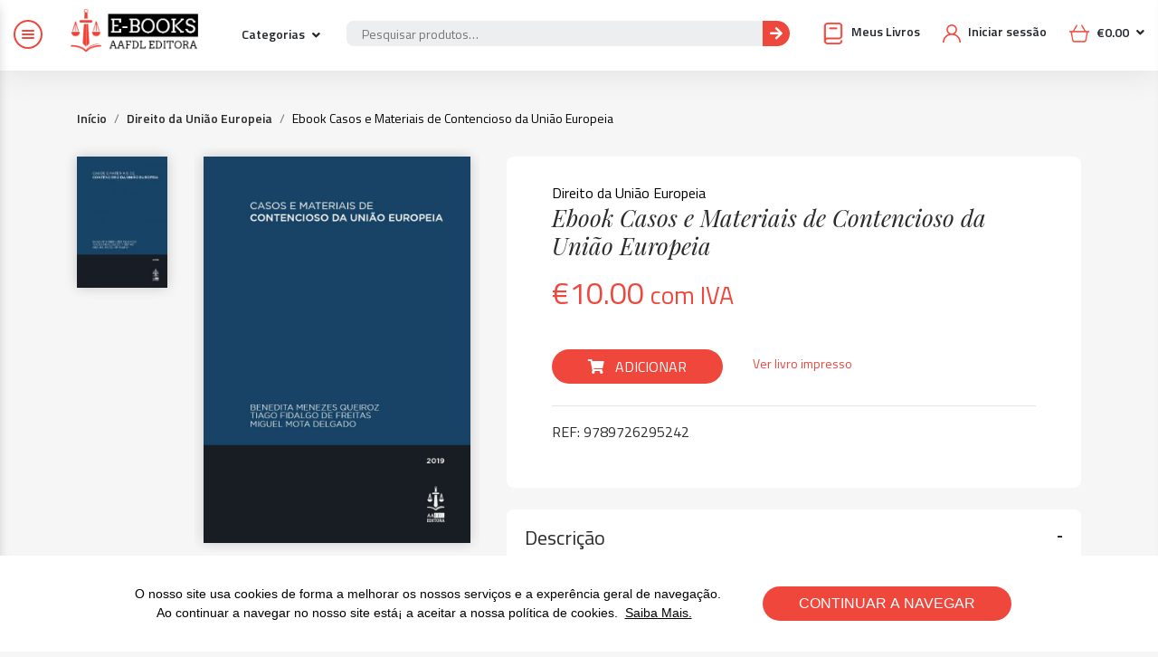

--- FILE ---
content_type: text/html; charset=UTF-8
request_url: https://ebooks.aafdl.pt/produto/casos-e-materiais-de-contencioso-da-uniao-europeia-2/
body_size: 21035
content:

<!DOCTYPE html>
<!--[if IE 8]> 
<html lang="pt" class="ie8">
	<![endif]-->
	<!--[if !IE]><!-->
	<html lang="pt">
		<!--<![endif]-->
		<head>
			<meta charset="utf-8" />
			<title>Ebook Casos e Materiais de Contencioso da União Europeia - E-BOOKS AAFDL E-BOOKS AAFDL</title><link rel="stylesheet" href="https://fonts.googleapis.com/css?family=Titillium%20Web%3A300%2C400%2C600%2C700%7CPlayfair%20Display%3A400%2C400i%2C700%2C700i&#038;display=swap" />
			<meta content="width=device-width, initial-scale=1.0, maximum-scale=1.0, user-scalable=no" name="viewport" />
			<meta content="" name="description" />
			<!-- ================== BEGIN BASE CSS STYLE ================== -->
			
			
			<link href="https://ebooks.aafdl.pt/wp-content/themes/aafdlebooks/assets/plugins/bootstrap/css/bootstrap.min.css" rel="stylesheet" />
			<link href="https://ebooks.aafdl.pt/wp-content/themes/aafdlebooks/assets/plugins/wow/animate.css" rel="stylesheet" />
			<link href="https://ebooks.aafdl.pt/wp-content/themes/aafdlebooks/assets/plugins/owlcarousel/assets/owl.carousel.min.css" rel="stylesheet" />
			<link href="https://ebooks.aafdl.pt/wp-content/themes/aafdlebooks/assets/plugins/fontawesome/css/fontawesome-all.min.css" rel="stylesheet" />
			<link href="https://ebooks.aafdl.pt/wp-content/themes/aafdlebooks/assets/dist/css/style.css?v=4.99" rel="stylesheet" />
			<link rel="shortcut icon" href="https://ebooks.aafdl.pt/wp-content/themes/aafdlebooks/favicon.png" />

			<!-- ================== END BASE CSS STYLE ================== -->
			<script type="text/javascript">
			    var ajaxurl = "https://ebooks.aafdl.pt/wp-admin/admin-ajax.php";
			</script>
			<meta name='robots' content='index, follow, max-image-preview:large, max-snippet:-1, max-video-preview:-1' />

	<!-- This site is optimized with the Yoast SEO plugin v20.5 - https://yoast.com/wordpress/plugins/seo/ -->
	<link rel="canonical" href="https://ebooks.aafdl.pt/produto/casos-e-materiais-de-contencioso-da-uniao-europeia-2/" />
	<meta property="og:locale" content="pt_PT" />
	<meta property="og:type" content="article" />
	<meta property="og:title" content="Ebook Casos e Materiais de Contencioso da União Europeia - E-BOOKS AAFDL" />
	<meta property="og:description" content="NOTA PRÉVIA Os presentes Casos e materiais têm dois tipos de público-alvo. Por um lado, os alunos de 1.º, 2.º e 3.º ciclos que – em particular nas Faculdades de Direito da Universidade de Lisboa e da Universidade Católica Portuguesa, onde os seus organizadores lecionam – têm escolhido a disciplina de Contencioso da União Europeia. [&hellip;]" />
	<meta property="og:url" content="https://ebooks.aafdl.pt/produto/casos-e-materiais-de-contencioso-da-uniao-europeia-2/" />
	<meta property="og:site_name" content="E-BOOKS AAFDL" />
	<meta property="article:publisher" content="https://www.facebook.com/AAFDLeditora/" />
	<meta property="article:modified_time" content="2023-02-03T17:03:43+00:00" />
	<meta property="og:image" content="https://ebooks.aafdl.pt/wp-content/uploads/2020/03/9789726293507.jpg" />
	<meta property="og:image:width" content="690" />
	<meta property="og:image:height" content="998" />
	<meta property="og:image:type" content="image/jpeg" />
	<meta name="twitter:card" content="summary_large_image" />
	<meta name="twitter:label1" content="Tempo estimado de leitura" />
	<meta name="twitter:data1" content="1 minuto" />
	<script type="application/ld+json" class="yoast-schema-graph">{"@context":"https://schema.org","@graph":[{"@type":"WebPage","@id":"https://ebooks.aafdl.pt/produto/casos-e-materiais-de-contencioso-da-uniao-europeia-2/","url":"https://ebooks.aafdl.pt/produto/casos-e-materiais-de-contencioso-da-uniao-europeia-2/","name":"Ebook Casos e Materiais de Contencioso da União Europeia - E-BOOKS AAFDL","isPartOf":{"@id":"https://ebooks.aafdl.pt/#website"},"primaryImageOfPage":{"@id":"https://ebooks.aafdl.pt/produto/casos-e-materiais-de-contencioso-da-uniao-europeia-2/#primaryimage"},"image":{"@id":"https://ebooks.aafdl.pt/produto/casos-e-materiais-de-contencioso-da-uniao-europeia-2/#primaryimage"},"thumbnailUrl":"https://ebooks.aafdl.pt/wp-content/uploads/2020/03/9789726293507.jpg","datePublished":"2020-05-19T02:35:29+00:00","dateModified":"2023-02-03T17:03:43+00:00","breadcrumb":{"@id":"https://ebooks.aafdl.pt/produto/casos-e-materiais-de-contencioso-da-uniao-europeia-2/#breadcrumb"},"inLanguage":"pt-PT","potentialAction":[{"@type":"ReadAction","target":["https://ebooks.aafdl.pt/produto/casos-e-materiais-de-contencioso-da-uniao-europeia-2/"]}]},{"@type":"ImageObject","inLanguage":"pt-PT","@id":"https://ebooks.aafdl.pt/produto/casos-e-materiais-de-contencioso-da-uniao-europeia-2/#primaryimage","url":"https://ebooks.aafdl.pt/wp-content/uploads/2020/03/9789726293507.jpg","contentUrl":"https://ebooks.aafdl.pt/wp-content/uploads/2020/03/9789726293507.jpg","width":690,"height":998},{"@type":"BreadcrumbList","@id":"https://ebooks.aafdl.pt/produto/casos-e-materiais-de-contencioso-da-uniao-europeia-2/#breadcrumb","itemListElement":[{"@type":"ListItem","position":1,"name":"Início","item":"https://ebooks.aafdl.pt/"},{"@type":"ListItem","position":2,"name":"Loja","item":"https://ebooks.aafdl.pt/loja/"},{"@type":"ListItem","position":3,"name":"Ebook Casos e Materiais de Contencioso da União Europeia"}]},{"@type":"WebSite","@id":"https://ebooks.aafdl.pt/#website","url":"https://ebooks.aafdl.pt/","name":"E-BOOKS AAFDL Editora","description":"","publisher":{"@id":"https://ebooks.aafdl.pt/#organization"},"potentialAction":[{"@type":"SearchAction","target":{"@type":"EntryPoint","urlTemplate":"https://ebooks.aafdl.pt/?s={search_term_string}"},"query-input":"required name=search_term_string"}],"inLanguage":"pt-PT"},{"@type":"Organization","@id":"https://ebooks.aafdl.pt/#organization","name":"E-BOOKS AAFDL Editora","url":"https://ebooks.aafdl.pt/","logo":{"@type":"ImageObject","inLanguage":"pt-PT","@id":"https://ebooks.aafdl.pt/#/schema/logo/image/","url":"https://ebooks.aafdl.pt/wp-content/uploads/2020/04/aafdl-ebooks-platafoma-leitura-online-logotipo.png","contentUrl":"https://ebooks.aafdl.pt/wp-content/uploads/2020/04/aafdl-ebooks-platafoma-leitura-online-logotipo.png","width":344,"height":342,"caption":"E-BOOKS AAFDL Editora"},"image":{"@id":"https://ebooks.aafdl.pt/#/schema/logo/image/"},"sameAs":["https://www.facebook.com/AAFDLeditora/","https://linkedin.com/company/aafdl-editora"]}]}</script>
	<!-- / Yoast SEO plugin. -->


<script type='application/javascript'>console.log('PixelYourSite Free version 9.3.6');</script>
<link href='https://fonts.gstatic.com' crossorigin rel='preconnect' />
<link rel="alternate" type="application/rss+xml" title="Feed de comentários de E-BOOKS AAFDL &raquo; Ebook Casos e Materiais de Contencioso da União Europeia" href="https://ebooks.aafdl.pt/produto/casos-e-materiais-de-contencioso-da-uniao-europeia-2/feed/" />
<style type="text/css">
img.wp-smiley,
img.emoji {
	display: inline !important;
	border: none !important;
	box-shadow: none !important;
	height: 1em !important;
	width: 1em !important;
	margin: 0 0.07em !important;
	vertical-align: -0.1em !important;
	background: none !important;
	padding: 0 !important;
}
</style>
	<link rel='stylesheet' id='wp-block-library-css' href='https://ebooks.aafdl.pt/wp-includes/css/dist/block-library/style.min.css?ver=6.2.8' type='text/css' media='all' />
<link rel='stylesheet' id='wc-blocks-vendors-style-css' href='https://ebooks.aafdl.pt/wp-content/plugins/woocommerce/packages/woocommerce-blocks/build/wc-blocks-vendors-style.css?ver=9.8.4' type='text/css' media='all' />
<link rel='stylesheet' id='wc-blocks-style-css' href='https://ebooks.aafdl.pt/wp-content/plugins/woocommerce/packages/woocommerce-blocks/build/wc-blocks-style.css?ver=9.8.4' type='text/css' media='all' />
<link rel='stylesheet' id='classic-theme-styles-css' href='https://ebooks.aafdl.pt/wp-includes/css/classic-themes.min.css?ver=6.2.8' type='text/css' media='all' />
<style id='global-styles-inline-css' type='text/css'>
body{--wp--preset--color--black: #000000;--wp--preset--color--cyan-bluish-gray: #abb8c3;--wp--preset--color--white: #ffffff;--wp--preset--color--pale-pink: #f78da7;--wp--preset--color--vivid-red: #cf2e2e;--wp--preset--color--luminous-vivid-orange: #ff6900;--wp--preset--color--luminous-vivid-amber: #fcb900;--wp--preset--color--light-green-cyan: #7bdcb5;--wp--preset--color--vivid-green-cyan: #00d084;--wp--preset--color--pale-cyan-blue: #8ed1fc;--wp--preset--color--vivid-cyan-blue: #0693e3;--wp--preset--color--vivid-purple: #9b51e0;--wp--preset--gradient--vivid-cyan-blue-to-vivid-purple: linear-gradient(135deg,rgba(6,147,227,1) 0%,rgb(155,81,224) 100%);--wp--preset--gradient--light-green-cyan-to-vivid-green-cyan: linear-gradient(135deg,rgb(122,220,180) 0%,rgb(0,208,130) 100%);--wp--preset--gradient--luminous-vivid-amber-to-luminous-vivid-orange: linear-gradient(135deg,rgba(252,185,0,1) 0%,rgba(255,105,0,1) 100%);--wp--preset--gradient--luminous-vivid-orange-to-vivid-red: linear-gradient(135deg,rgba(255,105,0,1) 0%,rgb(207,46,46) 100%);--wp--preset--gradient--very-light-gray-to-cyan-bluish-gray: linear-gradient(135deg,rgb(238,238,238) 0%,rgb(169,184,195) 100%);--wp--preset--gradient--cool-to-warm-spectrum: linear-gradient(135deg,rgb(74,234,220) 0%,rgb(151,120,209) 20%,rgb(207,42,186) 40%,rgb(238,44,130) 60%,rgb(251,105,98) 80%,rgb(254,248,76) 100%);--wp--preset--gradient--blush-light-purple: linear-gradient(135deg,rgb(255,206,236) 0%,rgb(152,150,240) 100%);--wp--preset--gradient--blush-bordeaux: linear-gradient(135deg,rgb(254,205,165) 0%,rgb(254,45,45) 50%,rgb(107,0,62) 100%);--wp--preset--gradient--luminous-dusk: linear-gradient(135deg,rgb(255,203,112) 0%,rgb(199,81,192) 50%,rgb(65,88,208) 100%);--wp--preset--gradient--pale-ocean: linear-gradient(135deg,rgb(255,245,203) 0%,rgb(182,227,212) 50%,rgb(51,167,181) 100%);--wp--preset--gradient--electric-grass: linear-gradient(135deg,rgb(202,248,128) 0%,rgb(113,206,126) 100%);--wp--preset--gradient--midnight: linear-gradient(135deg,rgb(2,3,129) 0%,rgb(40,116,252) 100%);--wp--preset--duotone--dark-grayscale: url('#wp-duotone-dark-grayscale');--wp--preset--duotone--grayscale: url('#wp-duotone-grayscale');--wp--preset--duotone--purple-yellow: url('#wp-duotone-purple-yellow');--wp--preset--duotone--blue-red: url('#wp-duotone-blue-red');--wp--preset--duotone--midnight: url('#wp-duotone-midnight');--wp--preset--duotone--magenta-yellow: url('#wp-duotone-magenta-yellow');--wp--preset--duotone--purple-green: url('#wp-duotone-purple-green');--wp--preset--duotone--blue-orange: url('#wp-duotone-blue-orange');--wp--preset--font-size--small: 13px;--wp--preset--font-size--medium: 20px;--wp--preset--font-size--large: 36px;--wp--preset--font-size--x-large: 42px;--wp--preset--spacing--20: 0.44rem;--wp--preset--spacing--30: 0.67rem;--wp--preset--spacing--40: 1rem;--wp--preset--spacing--50: 1.5rem;--wp--preset--spacing--60: 2.25rem;--wp--preset--spacing--70: 3.38rem;--wp--preset--spacing--80: 5.06rem;--wp--preset--shadow--natural: 6px 6px 9px rgba(0, 0, 0, 0.2);--wp--preset--shadow--deep: 12px 12px 50px rgba(0, 0, 0, 0.4);--wp--preset--shadow--sharp: 6px 6px 0px rgba(0, 0, 0, 0.2);--wp--preset--shadow--outlined: 6px 6px 0px -3px rgba(255, 255, 255, 1), 6px 6px rgba(0, 0, 0, 1);--wp--preset--shadow--crisp: 6px 6px 0px rgba(0, 0, 0, 1);}:where(.is-layout-flex){gap: 0.5em;}body .is-layout-flow > .alignleft{float: left;margin-inline-start: 0;margin-inline-end: 2em;}body .is-layout-flow > .alignright{float: right;margin-inline-start: 2em;margin-inline-end: 0;}body .is-layout-flow > .aligncenter{margin-left: auto !important;margin-right: auto !important;}body .is-layout-constrained > .alignleft{float: left;margin-inline-start: 0;margin-inline-end: 2em;}body .is-layout-constrained > .alignright{float: right;margin-inline-start: 2em;margin-inline-end: 0;}body .is-layout-constrained > .aligncenter{margin-left: auto !important;margin-right: auto !important;}body .is-layout-constrained > :where(:not(.alignleft):not(.alignright):not(.alignfull)){max-width: var(--wp--style--global--content-size);margin-left: auto !important;margin-right: auto !important;}body .is-layout-constrained > .alignwide{max-width: var(--wp--style--global--wide-size);}body .is-layout-flex{display: flex;}body .is-layout-flex{flex-wrap: wrap;align-items: center;}body .is-layout-flex > *{margin: 0;}:where(.wp-block-columns.is-layout-flex){gap: 2em;}.has-black-color{color: var(--wp--preset--color--black) !important;}.has-cyan-bluish-gray-color{color: var(--wp--preset--color--cyan-bluish-gray) !important;}.has-white-color{color: var(--wp--preset--color--white) !important;}.has-pale-pink-color{color: var(--wp--preset--color--pale-pink) !important;}.has-vivid-red-color{color: var(--wp--preset--color--vivid-red) !important;}.has-luminous-vivid-orange-color{color: var(--wp--preset--color--luminous-vivid-orange) !important;}.has-luminous-vivid-amber-color{color: var(--wp--preset--color--luminous-vivid-amber) !important;}.has-light-green-cyan-color{color: var(--wp--preset--color--light-green-cyan) !important;}.has-vivid-green-cyan-color{color: var(--wp--preset--color--vivid-green-cyan) !important;}.has-pale-cyan-blue-color{color: var(--wp--preset--color--pale-cyan-blue) !important;}.has-vivid-cyan-blue-color{color: var(--wp--preset--color--vivid-cyan-blue) !important;}.has-vivid-purple-color{color: var(--wp--preset--color--vivid-purple) !important;}.has-black-background-color{background-color: var(--wp--preset--color--black) !important;}.has-cyan-bluish-gray-background-color{background-color: var(--wp--preset--color--cyan-bluish-gray) !important;}.has-white-background-color{background-color: var(--wp--preset--color--white) !important;}.has-pale-pink-background-color{background-color: var(--wp--preset--color--pale-pink) !important;}.has-vivid-red-background-color{background-color: var(--wp--preset--color--vivid-red) !important;}.has-luminous-vivid-orange-background-color{background-color: var(--wp--preset--color--luminous-vivid-orange) !important;}.has-luminous-vivid-amber-background-color{background-color: var(--wp--preset--color--luminous-vivid-amber) !important;}.has-light-green-cyan-background-color{background-color: var(--wp--preset--color--light-green-cyan) !important;}.has-vivid-green-cyan-background-color{background-color: var(--wp--preset--color--vivid-green-cyan) !important;}.has-pale-cyan-blue-background-color{background-color: var(--wp--preset--color--pale-cyan-blue) !important;}.has-vivid-cyan-blue-background-color{background-color: var(--wp--preset--color--vivid-cyan-blue) !important;}.has-vivid-purple-background-color{background-color: var(--wp--preset--color--vivid-purple) !important;}.has-black-border-color{border-color: var(--wp--preset--color--black) !important;}.has-cyan-bluish-gray-border-color{border-color: var(--wp--preset--color--cyan-bluish-gray) !important;}.has-white-border-color{border-color: var(--wp--preset--color--white) !important;}.has-pale-pink-border-color{border-color: var(--wp--preset--color--pale-pink) !important;}.has-vivid-red-border-color{border-color: var(--wp--preset--color--vivid-red) !important;}.has-luminous-vivid-orange-border-color{border-color: var(--wp--preset--color--luminous-vivid-orange) !important;}.has-luminous-vivid-amber-border-color{border-color: var(--wp--preset--color--luminous-vivid-amber) !important;}.has-light-green-cyan-border-color{border-color: var(--wp--preset--color--light-green-cyan) !important;}.has-vivid-green-cyan-border-color{border-color: var(--wp--preset--color--vivid-green-cyan) !important;}.has-pale-cyan-blue-border-color{border-color: var(--wp--preset--color--pale-cyan-blue) !important;}.has-vivid-cyan-blue-border-color{border-color: var(--wp--preset--color--vivid-cyan-blue) !important;}.has-vivid-purple-border-color{border-color: var(--wp--preset--color--vivid-purple) !important;}.has-vivid-cyan-blue-to-vivid-purple-gradient-background{background: var(--wp--preset--gradient--vivid-cyan-blue-to-vivid-purple) !important;}.has-light-green-cyan-to-vivid-green-cyan-gradient-background{background: var(--wp--preset--gradient--light-green-cyan-to-vivid-green-cyan) !important;}.has-luminous-vivid-amber-to-luminous-vivid-orange-gradient-background{background: var(--wp--preset--gradient--luminous-vivid-amber-to-luminous-vivid-orange) !important;}.has-luminous-vivid-orange-to-vivid-red-gradient-background{background: var(--wp--preset--gradient--luminous-vivid-orange-to-vivid-red) !important;}.has-very-light-gray-to-cyan-bluish-gray-gradient-background{background: var(--wp--preset--gradient--very-light-gray-to-cyan-bluish-gray) !important;}.has-cool-to-warm-spectrum-gradient-background{background: var(--wp--preset--gradient--cool-to-warm-spectrum) !important;}.has-blush-light-purple-gradient-background{background: var(--wp--preset--gradient--blush-light-purple) !important;}.has-blush-bordeaux-gradient-background{background: var(--wp--preset--gradient--blush-bordeaux) !important;}.has-luminous-dusk-gradient-background{background: var(--wp--preset--gradient--luminous-dusk) !important;}.has-pale-ocean-gradient-background{background: var(--wp--preset--gradient--pale-ocean) !important;}.has-electric-grass-gradient-background{background: var(--wp--preset--gradient--electric-grass) !important;}.has-midnight-gradient-background{background: var(--wp--preset--gradient--midnight) !important;}.has-small-font-size{font-size: var(--wp--preset--font-size--small) !important;}.has-medium-font-size{font-size: var(--wp--preset--font-size--medium) !important;}.has-large-font-size{font-size: var(--wp--preset--font-size--large) !important;}.has-x-large-font-size{font-size: var(--wp--preset--font-size--x-large) !important;}
.wp-block-navigation a:where(:not(.wp-element-button)){color: inherit;}
:where(.wp-block-columns.is-layout-flex){gap: 2em;}
.wp-block-pullquote{font-size: 1.5em;line-height: 1.6;}
</style>
<link rel='stylesheet' id='dashicons-css' href='https://ebooks.aafdl.pt/wp-includes/css/dashicons.min.css?ver=6.2.8' type='text/css' media='all' />
<link rel='stylesheet' id='egoi-for-wp-css' href='https://ebooks.aafdl.pt/wp-content/plugins/smart-marketing-for-wp/public/css/egoi-for-wp-public.css?ver=5.0.9' type='text/css' media='' />
<link rel='stylesheet' id='woobsp_widget_css-css' href='https://ebooks.aafdl.pt/wp-content/plugins/woo-best-selling-products/assets/woobsp-styles.css?ver=1.3.1' type='text/css' media='all' />
<style id='woocommerce-inline-inline-css' type='text/css'>
.woocommerce form .form-row .required { visibility: visible; }
</style>
<link rel='stylesheet' id='jquery-ui-style-css' href='https://ebooks.aafdl.pt/wp-content/plugins/sumosubscriptions/assets/css/jquery-ui.css?ver=13.5' type='text/css' media='all' />
<link rel='stylesheet' id='sumosubs-frontend-css' href='https://ebooks.aafdl.pt/wp-content/plugins/sumosubscriptions/assets/css/frontend.css?ver=13.5' type='text/css' media='all' />
<script type='text/javascript' id='canvas-loader-js-extra'>
/* <![CDATA[ */
var egoi_config_ajax_object_core = {"ajax_url":"https:\/\/ebooks.aafdl.pt\/wp-admin\/admin-ajax.php","ajax_nonce":"9400135748"};
/* ]]> */
</script>
<script type='text/javascript' src='https://ebooks.aafdl.pt/wp-content/plugins/smart-marketing-for-wp/admin/js/egoi-for-wp-canvas.js?ver=5.0.9' id='canvas-loader-js'></script>
<script type='text/javascript' src='https://ebooks.aafdl.pt/wp-includes/js/jquery/jquery.min.js?ver=3.6.4' id='jquery-core-js'></script>
<script type='text/javascript' src='https://ebooks.aafdl.pt/wp-includes/js/jquery/jquery-migrate.min.js?ver=3.4.0' id='jquery-migrate-js'></script>
<script type='text/javascript' src='https://ebooks.aafdl.pt/wp-content/plugins/pixelyoursite/dist/scripts/jquery.bind-first-0.2.3.min.js?ver=6.2.8' id='jquery-bind-first-js'></script>
<script type='text/javascript' src='https://ebooks.aafdl.pt/wp-content/plugins/pixelyoursite/dist/scripts/js.cookie-2.1.3.min.js?ver=2.1.3' id='js-cookie-pys-js'></script>
<script type='text/javascript' id='pys-js-extra'>
/* <![CDATA[ */
var pysOptions = {"staticEvents":{"facebook":{"init_event":[{"delay":0,"type":"static","name":"PageView","pixelIds":["397427061217572"],"eventID":"0cfa859d-f356-47c7-811f-cbff2480bc11","params":{"page_title":"Ebook Casos e Materiais de Contencioso da Uni\u00e3o Europeia","post_type":"product","post_id":36203,"plugin":"PixelYourSite","user_role":"guest","event_url":"ebooks.aafdl.pt\/produto\/casos-e-materiais-de-contencioso-da-uniao-europeia-2\/"},"e_id":"init_event","ids":[],"hasTimeWindow":false,"timeWindow":0,"woo_order":"","edd_order":""}],"woo_view_content":[{"delay":0,"type":"static","name":"ViewContent","pixelIds":["397427061217572"],"eventID":"3a5ce67b-9372-4095-8597-db873b5d68ee","params":{"content_ids":["36203"],"content_type":"product","tags":"Benedita Menezes Queiroz, Miguel Mota Delgado, Tiago Fidalgo de Freitas","content_name":"Ebook Casos e Materiais de Contencioso da Uni\u00e3o Europeia","category_name":"Direito da Uni\u00e3o Europeia","value":10,"currency":"EUR","contents":[{"id":"36203","quantity":1}],"product_price":10,"page_title":"Ebook Casos e Materiais de Contencioso da Uni\u00e3o Europeia","post_type":"product","post_id":36203,"plugin":"PixelYourSite","user_role":"guest","event_url":"ebooks.aafdl.pt\/produto\/casos-e-materiais-de-contencioso-da-uniao-europeia-2\/"},"e_id":"woo_view_content","ids":[],"hasTimeWindow":false,"timeWindow":0,"woo_order":"","edd_order":""}]}},"dynamicEvents":{"automatic_event_form":{"facebook":{"delay":0,"type":"dyn","name":"Form","pixelIds":["397427061217572"],"eventID":"1f9bcb81-4ee0-49fa-933f-ff64608517af","params":{"page_title":"Ebook Casos e Materiais de Contencioso da Uni\u00e3o Europeia","post_type":"product","post_id":36203,"plugin":"PixelYourSite","user_role":"guest","event_url":"ebooks.aafdl.pt\/produto\/casos-e-materiais-de-contencioso-da-uniao-europeia-2\/"},"e_id":"automatic_event_form","ids":[],"hasTimeWindow":false,"timeWindow":0,"woo_order":"","edd_order":""}},"automatic_event_download":{"facebook":{"delay":0,"type":"dyn","name":"Download","extensions":["","doc","exe","js","pdf","ppt","tgz","zip","xls"],"pixelIds":["397427061217572"],"eventID":"90dfb8e1-9aae-44a2-80a6-577c7458c224","params":{"page_title":"Ebook Casos e Materiais de Contencioso da Uni\u00e3o Europeia","post_type":"product","post_id":36203,"plugin":"PixelYourSite","user_role":"guest","event_url":"ebooks.aafdl.pt\/produto\/casos-e-materiais-de-contencioso-da-uniao-europeia-2\/"},"e_id":"automatic_event_download","ids":[],"hasTimeWindow":false,"timeWindow":0,"woo_order":"","edd_order":""}},"automatic_event_comment":{"facebook":{"delay":0,"type":"dyn","name":"Comment","pixelIds":["397427061217572"],"eventID":"5e325a9d-be20-42ad-b77f-cfc139db92ba","params":{"page_title":"Ebook Casos e Materiais de Contencioso da Uni\u00e3o Europeia","post_type":"product","post_id":36203,"plugin":"PixelYourSite","user_role":"guest","event_url":"ebooks.aafdl.pt\/produto\/casos-e-materiais-de-contencioso-da-uniao-europeia-2\/"},"e_id":"automatic_event_comment","ids":[],"hasTimeWindow":false,"timeWindow":0,"woo_order":"","edd_order":""}}},"triggerEvents":[],"triggerEventTypes":[],"facebook":{"pixelIds":["397427061217572"],"advancedMatching":[],"removeMetadata":false,"contentParams":{"post_type":"product","post_id":36203,"content_name":"Ebook Casos e Materiais de Contencioso da Uni\u00e3o Europeia","categories":"Direito da Uni\u00e3o Europeia","tags":"Benedita Menezes Queiroz, Miguel Mota Delgado, Tiago Fidalgo de Freitas"},"commentEventEnabled":true,"wooVariableAsSimple":false,"downloadEnabled":true,"formEventEnabled":true,"ajaxForServerEvent":true,"serverApiEnabled":true,"wooCRSendFromServer":false},"debug":"","siteUrl":"https:\/\/ebooks.aafdl.pt","ajaxUrl":"https:\/\/ebooks.aafdl.pt\/wp-admin\/admin-ajax.php","ajax_event":"c9205b4c6f","enable_remove_download_url_param":"1","cookie_duration":"7","last_visit_duration":"60","enable_success_send_form":"","gdpr":{"ajax_enabled":false,"all_disabled_by_api":false,"facebook_disabled_by_api":false,"analytics_disabled_by_api":false,"google_ads_disabled_by_api":false,"pinterest_disabled_by_api":false,"bing_disabled_by_api":false,"facebook_prior_consent_enabled":true,"analytics_prior_consent_enabled":true,"google_ads_prior_consent_enabled":null,"pinterest_prior_consent_enabled":true,"bing_prior_consent_enabled":true,"cookiebot_integration_enabled":false,"cookiebot_facebook_consent_category":"marketing","cookiebot_analytics_consent_category":"statistics","cookiebot_google_ads_consent_category":null,"cookiebot_pinterest_consent_category":"marketing","cookiebot_bing_consent_category":"marketing","consent_magic_integration_enabled":false,"real_cookie_banner_integration_enabled":false,"cookie_notice_integration_enabled":false,"cookie_law_info_integration_enabled":false},"woo":{"enabled":true,"enabled_save_data_to_orders":true,"addToCartOnButtonEnabled":true,"addToCartOnButtonValueEnabled":true,"addToCartOnButtonValueOption":"price","singleProductId":36203,"removeFromCartSelector":"form.woocommerce-cart-form .remove","addToCartCatchMethod":"add_cart_hook"},"edd":{"enabled":false}};
/* ]]> */
</script>
<script type='text/javascript' src='https://ebooks.aafdl.pt/wp-content/plugins/pixelyoursite/dist/scripts/public.js?ver=9.3.6' id='pys-js'></script>
<script type='text/javascript' id='sumosubs-single-product-js-extra'>
/* <![CDATA[ */
var sumosubs_single_product_params = {"wp_ajax_url":"https:\/\/ebooks.aafdl.pt\/wp-admin\/admin-ajax.php","get_product_nonce":"396c90240d","get_variation_nonce":"04d20f77b2","product_id":"36203","product_type":"simple","default_add_to_cart_text":"Adicionar","variation_data_template":"from-woocommerce"};
/* ]]> */
</script>
<script type='text/javascript' src='https://ebooks.aafdl.pt/wp-content/plugins/sumosubscriptions/assets/js/frontend/single-product.js?ver=13.5' id='sumosubs-single-product-js'></script>
<link rel="https://api.w.org/" href="https://ebooks.aafdl.pt/wp-json/" /><link rel="alternate" type="application/json" href="https://ebooks.aafdl.pt/wp-json/wp/v3/product/36203" /><link rel="EditURI" type="application/rsd+xml" title="RSD" href="https://ebooks.aafdl.pt/xmlrpc.php?rsd" />
<link rel="wlwmanifest" type="application/wlwmanifest+xml" href="https://ebooks.aafdl.pt/wp-includes/wlwmanifest.xml" />
<meta name="generator" content="WordPress 6.2.8" />
<meta name="generator" content="WooCommerce 7.6.0" />
<link rel='shortlink' href='https://ebooks.aafdl.pt/?p=36203' />
<link rel="alternate" type="application/json+oembed" href="https://ebooks.aafdl.pt/wp-json/oembed/1.0/embed?url=https%3A%2F%2Febooks.aafdl.pt%2Fproduto%2Fcasos-e-materiais-de-contencioso-da-uniao-europeia-2%2F" />
<link rel="alternate" type="text/xml+oembed" href="https://ebooks.aafdl.pt/wp-json/oembed/1.0/embed?url=https%3A%2F%2Febooks.aafdl.pt%2Fproduto%2Fcasos-e-materiais-de-contencioso-da-uniao-europeia-2%2F&#038;format=xml" />
	<noscript><style>.woocommerce-product-gallery{ opacity: 1 !important; }</style></noscript>
	<link rel="icon" href="https://ebooks.aafdl.pt/wp-content/uploads/2020/02/cropped-aafdl-editora-favicon-32x32.png" sizes="32x32" />
<link rel="icon" href="https://ebooks.aafdl.pt/wp-content/uploads/2020/02/cropped-aafdl-editora-favicon-192x192.png" sizes="192x192" />
<link rel="apple-touch-icon" href="https://ebooks.aafdl.pt/wp-content/uploads/2020/02/cropped-aafdl-editora-favicon-180x180.png" />
<meta name="msapplication-TileImage" content="https://ebooks.aafdl.pt/wp-content/uploads/2020/02/cropped-aafdl-editora-favicon-270x270.png" />
		</head>
		<body data-rsssl=1 class="product-template-default single single-product postid-36203 theme-aafdlebooks woocommerce woocommerce-page woocommerce-no-js">
			<header>
				<div class="container-fluid pr-0">
					<div class="menu">
						<button class="btn-menu">
							<span></span>
							<span></span>
							<span></span>
						</button>
					</div>
					<div class="box">
						<div class="row">
							<div class="col-5 col-md-2 col-lg-3">
								<div class="row">
									<div class="col-lg-7 col-md-12">
										<h1><a href="https://ebooks.aafdl.pt"><img src="https://ebooks.aafdl.pt/wp-content/themes/aafdlebooks/assets/img/logo.png" alt="E-books AAFDL Editora" /></a></h1>
									</div>
									<div class="col-md-5 d-none d-lg-block">
										<div class="dropdown">
										  <button class="btn dropdown-toggle" type="button" id="dropdownMenuButton" data-toggle="dropdown" aria-haspopup="true" aria-expanded="false">
										    Categorias
										  </button>
										  <div class="dropdown-menu dropdown-categories" aria-labelledby="dropdownMenuButton">
							            		<ul style="display: block;">

								            													        												        												        <li>
												            <a  href="https://ebooks.aafdl.pt/categoria-produto/diversos/"><span>Diversos</span></a>
												        
												            												        </li>
												    												        												        												        <li>
												            <a  href="https://ebooks.aafdl.pt/categoria-produto/destaques/"><span>Destaques</span></a>
												        
												            												        </li>
												    												        												        												        <li class='menu-item menu-item-type-post_type menu-item-object-page menu-item-has-children'>
												            <a  href="https://ebooks.aafdl.pt/categoria-produto/direito-administrativo/"><span>Direito Administrativo</span></a>
												            
												            												                <ul class='sub-menu'>
												                    												                        <li> <a  href="https://ebooks.aafdl.pt/categoria-produto/direito-administrativo/direito-do-ambiente/"><span>Direito do Ambiente</span></a></li>
												                    												                        <li> <a  href="https://ebooks.aafdl.pt/categoria-produto/direito-administrativo/direito-do-urbanismo/"><span>Direito do Urbanismo</span></a></li>
												                    												                </ul>
												            												        </li>
												    												        												        												        <li class='menu-item menu-item-type-post_type menu-item-object-page menu-item-has-children'>
												            <a  href="https://ebooks.aafdl.pt/categoria-produto/direito-civil/"><span>Direito Civil</span></a>
												            
												            												                <ul class='sub-menu'>
												                    												                        <li> <a  href="https://ebooks.aafdl.pt/categoria-produto/direito-civil/direito-da-familia-e-sucessoes/"><span>Direito da Família e Sucessões</span></a></li>
												                    												                        <li> <a  href="https://ebooks.aafdl.pt/categoria-produto/direito-civil/direito-das-obrigacoes/"><span>Direito das Obrigações</span></a></li>
												                    												                        <li> <a  href="https://ebooks.aafdl.pt/categoria-produto/direito-civil/direitos-reais/"><span>Direitos Reais</span></a></li>
												                    												                </ul>
												            												        </li>
												    												        												        												        <li>
												            <a  href="https://ebooks.aafdl.pt/categoria-produto/direito-comercial/"><span>Direito Comercial</span></a>
												        
												            												        </li>
												    												        												        												        <li>
												            <a  href="https://ebooks.aafdl.pt/categoria-produto/direito-comparado/"><span>Direito Comparado</span></a>
												        
												            												        </li>
												    												        												        												        <li>
												            <a  href="https://ebooks.aafdl.pt/categoria-produto/direito-constitucional/"><span>Direito Constitucional</span></a>
												        
												            												        </li>
												    												        												        												        <li>
												            <a  href="https://ebooks.aafdl.pt/categoria-produto/direito-da-economia-e-financas-publicas/"><span>Direito da Economia e Finanças Públicas</span></a>
												        
												            												        </li>
												    												        												        												        <li>
												            <a  href="https://ebooks.aafdl.pt/categoria-produto/direito-da-uniao-europeia/"><span>Direito da União Europeia</span></a>
												        
												            												        </li>
												    												        												        												        <li>
												            <a  href="https://ebooks.aafdl.pt/categoria-produto/direito-do-desporto/"><span>Direito do Desporto</span></a>
												        
												            												        </li>
												    												        												        												        <li>
												            <a  href="https://ebooks.aafdl.pt/categoria-produto/direito-do-trabalho/"><span>Direito do Trabalho</span></a>
												        
												            												        </li>
												    												        												        												        <li>
												            <a  href="https://ebooks.aafdl.pt/categoria-produto/direito-e-processo-penal/"><span>Direito e Processo Penal</span></a>
												        
												            												        </li>
												    												        												        												        <li>
												            <a  href="https://ebooks.aafdl.pt/categoria-produto/direito-fiscal-e-tributario/"><span>Direito Fiscal e Tributário</span></a>
												        
												            												        </li>
												    												        												        												        <li class='menu-item menu-item-type-post_type menu-item-object-page menu-item-has-children'>
												            <a  href="https://ebooks.aafdl.pt/categoria-produto/direito-internacional/"><span>Direito Internacional</span></a>
												            
												            												                <ul class='sub-menu'>
												                    												                        <li> <a  href="https://ebooks.aafdl.pt/categoria-produto/direito-internacional/direito-internacional-privado/"><span>Direito Internacional Privado</span></a></li>
												                    												                        <li> <a  href="https://ebooks.aafdl.pt/categoria-produto/direito-internacional/direito-internacional-publico/"><span>Direito Internacional Público</span></a></li>
												                    												                </ul>
												            												        </li>
												    												        												        												        <li>
												            <a  href="https://ebooks.aafdl.pt/categoria-produto/direito-processual-civil/"><span>Direito Processual Civil</span></a>
												        
												            												        </li>
												    												        												        												        <li>
												            <a  href="https://ebooks.aafdl.pt/categoria-produto/filosofia-do-direito/"><span>Filosofia do Direito</span></a>
												        
												            												        </li>
												    												        												        												        <li>
												            <a  href="https://ebooks.aafdl.pt/categoria-produto/historia-do-direito/"><span>História do Direito</span></a>
												        
												            												        </li>
												    												        												        												        <li>
												            <a  href="https://ebooks.aafdl.pt/categoria-produto/introducao-ao-direito/"><span>Introdução ao Direito</span></a>
												        
												            												        </li>
												    												        												        												        <li class='menu-item menu-item-type-post_type menu-item-object-page menu-item-has-children'>
												            <a  href="https://ebooks.aafdl.pt/categoria-produto/publicacoes-periodicas/"><span>Publicações Periódicas</span></a>
												            
												            												                <ul class='sub-menu'>
												                    												                        <li> <a  href="https://ebooks.aafdl.pt/categoria-produto/publicacoes-periodicas/estudos-apodit/"><span>Estudos Apodit</span></a></li>
												                    												                        <li> <a  href="https://ebooks.aafdl.pt/categoria-produto/publicacoes-periodicas/interpretatio-prudentium/"><span>Interpretatio Prudentium</span></a></li>
												                    												                        <li> <a  href="https://ebooks.aafdl.pt/categoria-produto/publicacoes-periodicas/revista-angolana-de-legislacao-e-jurisprudencia/"><span>Revista Angolana de Legislação e Jurisprudência</span></a></li>
												                    												                        <li> <a  href="https://ebooks.aafdl.pt/categoria-produto/publicacoes-periodicas/revista-de-direito-administrativo/"><span>Revista de Direito Administrativo</span></a></li>
												                    												                        <li> <a  href="https://ebooks.aafdl.pt/categoria-produto/publicacoes-periodicas/revista-de-direito-do-desporto/"><span>Revista de Direito do Desporto</span></a></li>
												                    												                        <li> <a  href="https://ebooks.aafdl.pt/categoria-produto/publicacoes-periodicas/revista-ex-libris/"><span>Revista Ex Libris</span></a></li>
												                    												                        <li> <a  href="https://ebooks.aafdl.pt/categoria-produto/publicacoes-periodicas/revista-ius-dictum/"><span>Revista Ius Dictum</span></a></li>
												                    												                        <li> <a  href="https://ebooks.aafdl.pt/categoria-produto/publicacoes-periodicas/revista-vere-dictum-binario/"><span>Revista Vere Dictum Binário</span></a></li>
												                    												                </ul>
												            												        </li>
												    


									            </ul>
										  </div>
										</div>
									</div>
								</div>
							</div>
							<div class="col-xl-5 col-md-4 col-lg-4 col-xxl-6 boxSearchMobile">
								<form role="search" method="get" class="woocommerce-product-search" action="https://ebooks.aafdl.pt">
									<input type="search" id="woocommerce-product-search-field-0" class="search-field" placeholder="Pesquisar produtos…" value="" name="s">
									<button type="submit" value="Pesquisa"><i class="fas fa-arrow-right"></i></button>
									<input type="hidden" name="post_type" value="product">
								</form>
							</div>
							<div class="col-7 col-xl-4 col-md-6 col-lg-5 col-xxl-3 text-right pl-0">
								<div class="btn-group" role="group" aria-label="Basic example">



								  <a href="#" class="btn-search-mob d-inline-block d-sm-none btn pl-0"><img class='iw1' src="https://ebooks.aafdl.pt/wp-content/themes/aafdlebooks/assets/img/search.png"/>
								  </a>
								   								  <a href="#" class="btn btn-login pl-0"><img class='iw1' src="https://ebooks.aafdl.pt/wp-content/themes/aafdlebooks/assets/img/ico-header-1.png"/>
								  <span class='d-none d-sm-inline-block'>Meus Livros</span></a>

						              

								   						                <a class="btn btn-login" href="#"><img class='iw2' src="https://ebooks.aafdl.pt/wp-content/themes/aafdlebooks/assets/img/ico-header-2.png"/> <span class='d-none d-sm-inline-block'>Iniciar sessão</span></a>

						              
								  <div class="btn-group" role="group">
								    <button id="btnGroupDrop1" type="button" class="btn  dropdown-toggle" data-toggle="dropdown" aria-haspopup="true" aria-expanded="false">
								    	<img class='iw3' src="https://ebooks.aafdl.pt/wp-content/themes/aafdlebooks/assets/img/ico-header-3.png"/> <span class='minicartcount d-none d-sm-inline-block'>€29,90</span>
								    </button>
								    <div class="dropdown-menu" aria-labelledby="btnGroupDrop1">						      

							            <div class="minicartrefresh">
							              
							            </div>

								    </div>
								  </div>
								</div>
							</div>
						</div>
					</div>
				</div>
			</header>
			<nav class='menup'>
				<button class='close'><i class='fal fa-times'></i></button>
				<div class="menu-menu-1-container"><ul id="menu-menu-1" class="menu"><li id="menu-item-59" class="menu-item menu-item-type-custom menu-item-object-custom menu-item-59"><a><b>Geral</b></a></li>
<li id="menu-item-50" class="menu-item menu-item-type-post_type menu-item-object-page menu-item-50"><a href="https://ebooks.aafdl.pt/minha-conta/"><span><img src="https://ebooks.aafdl.pt/wp-content/uploads/2020/02/ico-header-2.png" style="height:13px; vertical-align:initial; margin-right:4px;"> Minha conta</span></a></li>
<li id="menu-item-108" class="menu-item menu-item-type-custom menu-item-object-custom menu-item-108"><a href="https://ebooks.aafdl.pt/minha-conta/meus-livros/"><span><img src="https://ebooks.aafdl.pt/wp-content/uploads/2020/02/ico-header-1.png" style="height:13px; vertical-align:initial; margin-right:4px;"> Meus Livros</span></a></li>
<li id="menu-item-52" class="menu-item menu-item-type-post_type menu-item-object-page menu-item-52"><a href="https://ebooks.aafdl.pt/carrinho/"><span><img src="https://ebooks.aafdl.pt/wp-content/uploads/2020/02/ico-header-3.png" style="height:13px; vertical-align:initial; margin-right:4px;"> Carrinho</span></a></li>
</ul></div>
	            <div class='d-block d-md-none'>
	            	<ul>
	            		<li><a><b>Categorias</b></a>
	            		<ul style="display: block;">

		            							        						        						        <li>
						            <a  href="https://ebooks.aafdl.pt/categoria-produto/diversos/"><span>Diversos</span></a>
						        
						            						        </li>
						    						        						        						        <li>
						            <a  href="https://ebooks.aafdl.pt/categoria-produto/destaques/"><span>Destaques</span></a>
						        
						            						        </li>
						    						        						        						        <li class='menu-item menu-item-type-post_type menu-item-object-page menu-item-has-children'>
						            <a href="https://ebooks.aafdl.pt/categoria-produto/direito-administrativo/"><span>Direito Administrativo</span></a>
						            
						            						                <ul class='sub-menu pl-2'>
						                    						                        <li> <a  href="https://ebooks.aafdl.pt/categoria-produto/direito-administrativo/direito-do-ambiente/"><span>Direito do Ambiente</span></a></li>
						                    						                        <li> <a  href="https://ebooks.aafdl.pt/categoria-produto/direito-administrativo/direito-do-urbanismo/"><span>Direito do Urbanismo</span></a></li>
						                    						                </ul>
						            						        </li>
						    						        						        						        <li class='menu-item menu-item-type-post_type menu-item-object-page menu-item-has-children'>
						            <a href="https://ebooks.aafdl.pt/categoria-produto/direito-civil/"><span>Direito Civil</span></a>
						            
						            						                <ul class='sub-menu pl-2'>
						                    						                        <li> <a  href="https://ebooks.aafdl.pt/categoria-produto/direito-civil/direito-da-familia-e-sucessoes/"><span>Direito da Família e Sucessões</span></a></li>
						                    						                        <li> <a  href="https://ebooks.aafdl.pt/categoria-produto/direito-civil/direito-das-obrigacoes/"><span>Direito das Obrigações</span></a></li>
						                    						                        <li> <a  href="https://ebooks.aafdl.pt/categoria-produto/direito-civil/direitos-reais/"><span>Direitos Reais</span></a></li>
						                    						                </ul>
						            						        </li>
						    						        						        						        <li>
						            <a  href="https://ebooks.aafdl.pt/categoria-produto/direito-comercial/"><span>Direito Comercial</span></a>
						        
						            						        </li>
						    						        						        						        <li>
						            <a  href="https://ebooks.aafdl.pt/categoria-produto/direito-comparado/"><span>Direito Comparado</span></a>
						        
						            						        </li>
						    						        						        						        <li>
						            <a  href="https://ebooks.aafdl.pt/categoria-produto/direito-constitucional/"><span>Direito Constitucional</span></a>
						        
						            						        </li>
						    						        						        						        <li>
						            <a  href="https://ebooks.aafdl.pt/categoria-produto/direito-da-economia-e-financas-publicas/"><span>Direito da Economia e Finanças Públicas</span></a>
						        
						            						        </li>
						    						        						        						        <li>
						            <a  href="https://ebooks.aafdl.pt/categoria-produto/direito-da-uniao-europeia/"><span>Direito da União Europeia</span></a>
						        
						            						        </li>
						    						        						        						        <li>
						            <a  href="https://ebooks.aafdl.pt/categoria-produto/direito-do-desporto/"><span>Direito do Desporto</span></a>
						        
						            						        </li>
						    						        						        						        <li>
						            <a  href="https://ebooks.aafdl.pt/categoria-produto/direito-do-trabalho/"><span>Direito do Trabalho</span></a>
						        
						            						        </li>
						    						        						        						        <li>
						            <a  href="https://ebooks.aafdl.pt/categoria-produto/direito-e-processo-penal/"><span>Direito e Processo Penal</span></a>
						        
						            						        </li>
						    						        						        						        <li>
						            <a  href="https://ebooks.aafdl.pt/categoria-produto/direito-fiscal-e-tributario/"><span>Direito Fiscal e Tributário</span></a>
						        
						            						        </li>
						    						        						        						        <li class='menu-item menu-item-type-post_type menu-item-object-page menu-item-has-children'>
						            <a href="https://ebooks.aafdl.pt/categoria-produto/direito-internacional/"><span>Direito Internacional</span></a>
						            
						            						                <ul class='sub-menu pl-2'>
						                    						                        <li> <a  href="https://ebooks.aafdl.pt/categoria-produto/direito-internacional/direito-internacional-privado/"><span>Direito Internacional Privado</span></a></li>
						                    						                        <li> <a  href="https://ebooks.aafdl.pt/categoria-produto/direito-internacional/direito-internacional-publico/"><span>Direito Internacional Público</span></a></li>
						                    						                </ul>
						            						        </li>
						    						        						        						        <li>
						            <a  href="https://ebooks.aafdl.pt/categoria-produto/direito-processual-civil/"><span>Direito Processual Civil</span></a>
						        
						            						        </li>
						    						        						        						        <li>
						            <a  href="https://ebooks.aafdl.pt/categoria-produto/filosofia-do-direito/"><span>Filosofia do Direito</span></a>
						        
						            						        </li>
						    						        						        						        <li>
						            <a  href="https://ebooks.aafdl.pt/categoria-produto/historia-do-direito/"><span>História do Direito</span></a>
						        
						            						        </li>
						    						        						        						        <li>
						            <a  href="https://ebooks.aafdl.pt/categoria-produto/introducao-ao-direito/"><span>Introdução ao Direito</span></a>
						        
						            						        </li>
						    						        						        						        <li class='menu-item menu-item-type-post_type menu-item-object-page menu-item-has-children'>
						            <a href="https://ebooks.aafdl.pt/categoria-produto/publicacoes-periodicas/"><span>Publicações Periódicas</span></a>
						            
						            						                <ul class='sub-menu pl-2'>
						                    						                        <li> <a  href="https://ebooks.aafdl.pt/categoria-produto/publicacoes-periodicas/estudos-apodit/"><span>Estudos Apodit</span></a></li>
						                    						                        <li> <a  href="https://ebooks.aafdl.pt/categoria-produto/publicacoes-periodicas/interpretatio-prudentium/"><span>Interpretatio Prudentium</span></a></li>
						                    						                        <li> <a  href="https://ebooks.aafdl.pt/categoria-produto/publicacoes-periodicas/revista-angolana-de-legislacao-e-jurisprudencia/"><span>Revista Angolana de Legislação e Jurisprudência</span></a></li>
						                    						                        <li> <a  href="https://ebooks.aafdl.pt/categoria-produto/publicacoes-periodicas/revista-de-direito-administrativo/"><span>Revista de Direito Administrativo</span></a></li>
						                    						                        <li> <a  href="https://ebooks.aafdl.pt/categoria-produto/publicacoes-periodicas/revista-de-direito-do-desporto/"><span>Revista de Direito do Desporto</span></a></li>
						                    						                        <li> <a  href="https://ebooks.aafdl.pt/categoria-produto/publicacoes-periodicas/revista-ex-libris/"><span>Revista Ex Libris</span></a></li>
						                    						                        <li> <a  href="https://ebooks.aafdl.pt/categoria-produto/publicacoes-periodicas/revista-ius-dictum/"><span>Revista Ius Dictum</span></a></li>
						                    						                        <li> <a  href="https://ebooks.aafdl.pt/categoria-produto/publicacoes-periodicas/revista-vere-dictum-binario/"><span>Revista Vere Dictum Binário</span></a></li>
						                    						                </ul>
						            						        </li>
						    


			            </ul>
			            </li>
	            	</ul>
	            </div>

				<div class="menu-menu-2-container"><ul id="menu-menu-2" class="menu"><li id="menu-item-94" class="menu-item menu-item-type-custom menu-item-object-custom menu-item-94"><a><b>AAFDL EDITORA</b></a></li>
<li id="menu-item-121" class="menu-item menu-item-type-post_type menu-item-object-page menu-item-121"><a href="https://ebooks.aafdl.pt/sobre-a-editora/"><span>Sobre a Editora</span></a></li>
<li id="menu-item-146" class="menu-item menu-item-type-post_type menu-item-object-page menu-item-146"><a href="https://ebooks.aafdl.pt/contacto/"><span>Contacto</span></a></li>
<li id="menu-item-145" class="menu-item menu-item-type-post_type menu-item-object-page menu-item-145"><a href="https://ebooks.aafdl.pt/loja-fisica/"><span>Loja Física</span></a></li>
<li id="menu-item-120" class="menu-item menu-item-type-post_type menu-item-object-page menu-item-120"><a href="https://ebooks.aafdl.pt/pagamentos/"><span>Pagamentos</span></a></li>
<li id="menu-item-119" class="menu-item menu-item-type-post_type menu-item-object-page menu-item-119"><a href="https://ebooks.aafdl.pt/condicoes-gerais-de-venda/"><span>Termos e Condições</span></a></li>
<li id="menu-item-118" class="menu-item menu-item-type-post_type menu-item-object-page menu-item-privacy-policy menu-item-118"><a rel="privacy-policy" href="https://ebooks.aafdl.pt/politica-privacidade/"><span>Política de privacidade</span></a></li>
<li id="menu-item-101" class="menu-item menu-item-type-custom menu-item-object-custom menu-item-101"><a><b>Ajuda</b></a></li>
<li id="menu-item-140" class="menu-item menu-item-type-post_type menu-item-object-page menu-item-140"><a href="https://ebooks.aafdl.pt/como-ler-meus-livros/"><span>Como ler meus livros</span></a></li>
<li id="menu-item-125" class="menu-item menu-item-type-post_type menu-item-object-page menu-item-125"><a href="https://ebooks.aafdl.pt/perguntas-frequentes/"><span>Questões Frequentes</span></a></li>
</ul></div>			</nav>
			<div class='backdrop'></div>

          <!-- Account Section-->
          <div class="offsetAccount" id="account">
				<button class='closeb'><i class='fal fa-times'></i></button>
            <ul class="nav nav-tabs nav-justified" role="tablist">
              <li class="nav-item"><a class="nav-link active" href="#login" data-toggle="tab" role="tab">Iniciar sessão</a></li>
              <li class="nav-item"><a class="nav-link" href="#signup" data-toggle="tab" role="tab">Registar nova conta</a></li>
            </ul>
            <div class="tab-content">
              <div class="tab-pane fade show active p-2" id="login" role="tabpanel">
                <div class="woocommerce-notices-wrapper"></div>



		<form class="woocommerce-form woocommerce-form-login login" method="post">

			
			<p class="woocommerce-form-row woocommerce-form-row--wide form-row form-row-wide">
				<label for="username">Nome de utilizador ou email&nbsp;<span class="required">*</span></label>
				<input type="text" class="form-control woocommerce-Input woocommerce-Input--text input-text" name="username" id="username" autocomplete="username" value="" />			</p>
			<p class="woocommerce-form-row woocommerce-form-row--wide form-row form-row-wide">
				<label for="password">Senha&nbsp;<span class="required">*</span></label>
				<input class="form-control woocommerce-Input woocommerce-Input--text input-text" type="password" name="password" id="password" autocomplete="current-password" />
			</p>

			
			<p class="form-row">
				<label class="woocommerce-form__label woocommerce-form__label-for-checkbox woocommerce-form-login__rememberme">
					<input class="woocommerce-form__input woocommerce-form__input-checkbox" name="rememberme" type="checkbox" id="rememberme" value="forever" /> <span>Manter sessão</span>
				</label>
				<input type="hidden" id="woocommerce-login-nonce" name="woocommerce-login-nonce" value="c56916cdf7" /><input type="hidden" name="_wp_http_referer" value="/produto/casos-e-materiais-de-contencioso-da-uniao-europeia-2/" />				<button type="submit" class="btn btn-primary w-100 woocommerce-button button woocommerce-form-login__submit" name="login" value="Iniciar sessão">Iniciar sessão</button>
			</p>
			<p class="woocommerce-LostPassword lost_password">
				<a href="https://ebooks.aafdl.pt/minha-conta/lost-password/">Perdeu a sua senha?</a>
			</p>

			
		</form>



              </div>
              <div class="tab-pane fade p-2" id="signup" role="tabpanel">
                <div class="woocommerce-notices-wrapper"></div>

		<form method="post" class="woocommerce-form woocommerce-form-register register"  >

			
			
			<p class="woocommerce-form-row woocommerce-form-row--wide form-row form-row-wide">
				<label for="reg_email">Endereço de email&nbsp;<span class="required">*</span></label>
				<input type="email" class="woocommerce-Input woocommerce-Input--text input-text form-control" name="email" id="reg_email" autocomplete="email" value="" />			</p>

			
				<div class="alert alert-info">A password will be sent to your email address.</div>

			
			<div class="text-small">
				<p class="form-row input-checkbox egoi-custom-checkbox" id="egoi_newsletter_active_field" data-priority=""><span class="woocommerce-input-wrapper"><label class="checkbox " >
						<input type="checkbox" class="input-checkbox " name="egoi_newsletter_active" id="egoi_newsletter_active" value="1"  /> Subscrever newsletter&nbsp;<span class="optional">(opcional)</span></label></span></p><div class="woocommerce-privacy-policy-text"><p>Os seus dados pessoais serão utilizados para melhorar a sua experiência por toda a loja, para gerir o acesso à sua conta e para os propósitos descritos na nossa <a href="https://ebooks.aafdl.pt/politica-privacidade/" class="woocommerce-privacy-policy-link" target="_blank">política de privacidade</a>.</p>
</div>			</div>

			<p class="woocommerce-FormRow form-row">
				<input type="hidden" id="woocommerce-register-nonce" name="woocommerce-register-nonce" value="e40e0543ac" /><input type="hidden" name="_wp_http_referer" value="/produto/casos-e-materiais-de-contencioso-da-uniao-europeia-2/" />				<button type="submit" class="woocommerce-Button button btn btn-primary" name="register" value="Registar nova conta">Registar nova conta</button>
			</p>

			
		</form>


              </div>
            </div>
          </div>
			<div class="content">
<div class="single-product">
	<div id="primary" class="content-area"><main id="main" class="site-main" role="main"><div class='container'><nav><ol class='breadcrumb mb-4'><li class="breadcrumb-item"><a href="https://ebooks.aafdl.pt">Início</a></li><li class="breadcrumb-item"><a href="https://ebooks.aafdl.pt/categoria-produto/direito-da-uniao-europeia/">Direito da União Europeia</a></li><li class="breadcrumb-item">Ebook Casos e Materiais de Contencioso da União Europeia</li></ol></nav></div>
		
			
<div class="pt-2 pb-4">
	<div class="container">
			<div class="row">
		<div class="col-md-12 col-lg-5 mb-30">
			<div class="product-gallery">
				<div class="product-carousel owl-carousel gallery-wrapper">
	<div class='gallery-item'data-hash='im7974' ><a href='https://ebooks.aafdl.pt/wp-content/uploads/2020/03/9789726293507.jpg'><img src='https://ebooks.aafdl.pt/wp-content/uploads/2020/03/9789726293507.jpg'/></a></div></div>

<ul class="product-thumbnails">
		<li class='active'><a href='#im7974'><img src='https://ebooks.aafdl.pt/wp-content/uploads/2020/03/9789726293507-207x300.jpg'/></a></li></ul>

			</div>

		</div>
		<div class="col-md-12 col-lg-7 mb-30">
			<div class="card summary border-default bg-white pt-2 box-shadow">
				<div class="card-body">
					<div class="woocommerce-notices-wrapper"></div><span class="posted_in"> <a href="https://ebooks.aafdl.pt/categoria-produto/direito-da-uniao-europeia/" rel="tag">Direito da União Europeia</a></span><h2 class="mb-3">Ebook Casos e Materiais de Contencioso da União Europeia</h2>	<h3 class="text-normal price"><span class="woocommerce-Price-amount amount"><bdi><span class="woocommerce-Price-currencySymbol">&euro;</span>10.00</bdi></span> <small class="woocommerce-price-suffix">com IVA</small></h3>
	


	
	<form class="cart" action="https://ebooks.aafdl.pt/produto/casos-e-materiais-de-contencioso-da-uniao-europeia-2/" method="post" enctype='multipart/form-data'>
		


    <div class="d-flex flex-wrap align-items-center pt-1">
      <div class='d-none'>
				<div class="quantity hidden">
		<input type="hidden" id="quantity_69772bd350030" class="qty" name="quantity" value="1" />
	</div>
	
      </div>
      <div class=''>

					
				<button type="submit" name="add-to-cart" value="36203" class="btn btn-primary single_add_to_cart_button button alt"><i class="mr-2 fas fa-shopping-cart"></i> Adicionar</button>
		
		<div class="d-none">
			9789726295242-Array
(
)
		</div>

		<a target='_blank' class='btn btn-link mt-4 ml-3' href='http://livraria.aafdl.pt/index.php?id_product=944&amp;id_product_attribute=0&amp;rewrite=casos-e-materiais-de-contencioso-da-uniao-europeia&amp;controller=product'>Ver livro impresso</a>      </div>
    </div>


	</form>

	
			<div class="product_meta mt-4">
		<hr class='mb-3'>
		

			<span class="sku_wrapper">REF: <span class="sku">9789726295242</span></span>

			</div>
		
					</div>			
			</div>
			

		<div class="accordion mt-4" id="productPanels">
							<div class="card">
					<div class="card-header">
						<h3 class="accordion-heading">
							<a href="#tab-description" role="button" data-toggle="collapse" aria-expanded="false" aria-controls="productInfo" class="collapse show">
								<span class="d-inline-block pr-2 border-right mr-2 align-middle mt-n1"><i data-feather="info" style="width: 1.1rem; height: 1.1rem;"></i></span>
								Descrição								<span class="accordion-indicator"><i data-feather="chevron-up"></i></span>
							</a>
						</h3>
					</div>
					<div class="collapse collapse show" id="tab-description" data-parent="#productPanels">
						<div class="card-body">
							

<p><strong>NOTA PRÉVIA</strong></p>
<p>Os presentes Casos e materiais têm dois tipos de público-alvo.<br />
Por um lado, os alunos de 1.º, 2.º e 3.º ciclos que – em particular nas Faculdades de Direito da Universidade de Lisboa e da Universidade Católica Portuguesa, onde os seus organizadores lecionam – têm escolhido a disciplina de Contencioso da União Europeia. São eles os primeiros destinatários quer dos casos práticos resolvidos, quer dos restantes materiais, visando ambos servir de apoio<br />
à lecionação e ao estudo das matérias em causa.<br />
Por outro lado, a comunidade jurídica portuguesa em geral, visto que os materiais que ora se compilam correspondem – conjuntamente com as normas de direito primário relevantes – aos atos normativos essenciais para a prática forense, tanto de magistrados quanto de advogados, do contencioso da União Europeia.</p>
						</div>
					</div>
				</div>

							<div class="card">
					<div class="card-header">
						<h3 class="accordion-heading">
							<a href="#tab-additional_information" role="button" data-toggle="collapse" aria-expanded="false" aria-controls="productInfo" class="collapsed">
								<span class="d-inline-block pr-2 border-right mr-2 align-middle mt-n1"><i data-feather="info" style="width: 1.1rem; height: 1.1rem;"></i></span>
								Informação adicional								<span class="accordion-indicator"><i data-feather="chevron-up"></i></span>
							</a>
						</h3>
					</div>
					<div class="collapse collapsed" id="tab-additional_information" data-parent="#productPanels">
						<div class="card-body">
							

<table class="woocommerce-product-attributes shop_attributes table table-striped">
			<tr class="woocommerce-product-attributes-item woocommerce-product-attributes-item--attribute_pa_editor">
			<td class="woocommerce-product-attributes-item__label">Editor</td>
			<td class="woocommerce-product-attributes-item__value"><p>AAFDL Editora</p>
</td>
		</tr>
			<tr class="woocommerce-product-attributes-item woocommerce-product-attributes-item--attribute_pa_autor">
			<td class="woocommerce-product-attributes-item__label">Autor(es)</td>
			<td class="woocommerce-product-attributes-item__value"><p>Benedita Menezes Queiroz, Miguel Mota Delgado, Tiago Fidalgo de Freitas</p>
</td>
		</tr>
			<tr class="woocommerce-product-attributes-item woocommerce-product-attributes-item--attribute_pa_ano">
			<td class="woocommerce-product-attributes-item__label">Ano</td>
			<td class="woocommerce-product-attributes-item__value"><p>2019</p>
</td>
		</tr>
			<tr class="woocommerce-product-attributes-item woocommerce-product-attributes-item--attribute_pa_pags">
			<td class="woocommerce-product-attributes-item__label">N.º Págs.</td>
			<td class="woocommerce-product-attributes-item__value"><p>244</p>
</td>
		</tr>
			<tr class="woocommerce-product-attributes-item woocommerce-product-attributes-item--attribute_pa_isbn">
			<td class="woocommerce-product-attributes-item__label">ISBN</td>
			<td class="woocommerce-product-attributes-item__value"><p>978-972-629-524-2</p>
</td>
		</tr>
	</table>
						</div>
					</div>
				</div>

							<div class="card">
					<div class="card-header">
						<h3 class="accordion-heading">
							<a href="#tab-reviews" role="button" data-toggle="collapse" aria-expanded="false" aria-controls="productInfo" class="collapsed">
								<span class="d-inline-block pr-2 border-right mr-2 align-middle mt-n1"><i data-feather="info" style="width: 1.1rem; height: 1.1rem;"></i></span>
								Avaliações (0)								<span class="accordion-indicator"><i data-feather="chevron-up"></i></span>
							</a>
						</h3>
					</div>
					<div class="collapse collapsed" id="tab-reviews" data-parent="#productPanels">
						<div class="card-body">
							<div id="reviews" class="woocommerce-Reviews">
	<div id="comments">

					<p class="woocommerce-noreviews">Ainda não existem avaliações.</p>
			</div>

			<div id="review_form_wrapper">
			<div id="review_form">
					<div id="respond" class="comment-respond">
		<span id="reply-title" class="comment-reply-title">Seja o primeiro a avaliar &ldquo;Ebook Casos e Materiais de Contencioso da União Europeia&rdquo; <small><a rel="nofollow" id="cancel-comment-reply-link" href="/produto/casos-e-materiais-de-contencioso-da-uniao-europeia-2/#respond" style="display:none;">Cancelar resposta</a></small></span><p class="must-log-in">Tem de <a href="https://ebooks.aafdl.pt/minha-conta/">iniciar sessão</a> para enviar uma avaliação.</p>	</div><!-- #respond -->
				</div>
		</div>
	
	<div class="clear"></div>
</div>
						</div>
					</div>
				</div>

			

				<div class="card">
					<div class="card-header">
						<h3 class="accordion-heading">
							<a href="#tab-reviews" role="button" data-toggle="collapse" aria-expanded="false" aria-controls="productInfo" class="collapsed">
								<span class="d-inline-block pr-2 border-right mr-2 align-middle mt-n1"><i data-feather="info" style="width: 1.1rem; height: 1.1rem;"></i></span>
								Índice e Primeiras Páginas
								<span class="accordion-indicator"><i data-feather="chevron-up"></i></span>
							</a>
						</h3>
					</div>
					<div class="collapse collapsed" id="tab-reviews" data-parent="#productPanels">
						<div class="card-body">
							
														            <a target="_blank" href="https://ebooks.aafdl.pt?bookpreview=9789726295242" class="btn btn-primary mb-3 mr-3">Casos e Materiais de Contencioso da União Europeia</a>
						             						</div>
					</div>
				</div>

					</div>


	
		</div>
	</div>

	</div>
</div>

<div class="container padding-bottom-3x pt-5 mb-1">
	<div class="container">
	
			

	</div>
</div>


<div class="backdrop">
  <span class="closeb"><i class="fal fa-times"></i></span>
</div>
<div id="modalProduct" class="modal">
  <img class="modal-content" id="img01">
</div>


		
	</main></div>
	</div>
		</div>
		<footer>
			<button class="btn btn-scrolltop d-none">
				<i class="fa fa-angle-up"></i>
			</button>
			<div class="container">
				<!-- -->
				<div class="row top">
					<div class="col-6 col-lg-2 col-md-2 menu-box">
						<h3>Geral</h3>
						<div class="menu-footer-1-container"><ul id="menu-footer-1" class="menu"><li id="menu-item-127" class="menu-item menu-item-type-post_type menu-item-object-page menu-item-home menu-item-127"><a href="https://ebooks.aafdl.pt/"><span>Home</span></a></li>
<li id="menu-item-128" class="menu-item menu-item-type-post_type menu-item-object-page menu-item-128"><a href="https://ebooks.aafdl.pt/minha-conta/"><span>Minha conta</span></a></li>
<li id="menu-item-129" class="menu-item menu-item-type-custom menu-item-object-custom menu-item-129"><a href="https://ebooks.aafdl.pt/minha-conta/meus-livros/"><span>Meus Livros</span></a></li>
<li id="menu-item-130" class="menu-item menu-item-type-post_type menu-item-object-page menu-item-130"><a href="https://ebooks.aafdl.pt/finalizar-compra/"><span>Finalizar compras</span></a></li>
</ul></div>			            <div class='d-block d-sm-none mt-3 mb-4'>			            	
							<h3>Ajuda</h3>
							<div class="menu-footer-3-container"><ul id="menu-footer-3" class="menu"><li id="menu-item-135" class="menu-item menu-item-type-post_type menu-item-object-page menu-item-135"><a href="https://ebooks.aafdl.pt/perguntas-frequentes/"><span>Questões Frequentes</span></a></li>
<li id="menu-item-139" class="menu-item menu-item-type-post_type menu-item-object-page menu-item-139"><a href="https://ebooks.aafdl.pt/como-ler-meus-livros/"><span>Como ler meus livros</span></a></li>
</ul></div>	
			            </div>
					</div>
					<div class="col-6 col-lg-2 col-md-3 menu-box">
						<h3>AAFDL Editora</h3>
						<div class="menu-footer-2-container"><ul id="menu-footer-2" class="menu"><li id="menu-item-131" class="menu-item menu-item-type-post_type menu-item-object-page menu-item-131"><a href="https://ebooks.aafdl.pt/sobre-a-editora/"><span>Sobre a Editora</span></a></li>
<li id="menu-item-132" class="menu-item menu-item-type-post_type menu-item-object-page menu-item-132"><a href="https://ebooks.aafdl.pt/pagamentos/"><span>Pagamentos</span></a></li>
<li id="menu-item-133" class="menu-item menu-item-type-post_type menu-item-object-page menu-item-privacy-policy menu-item-133"><a rel="privacy-policy" href="https://ebooks.aafdl.pt/politica-privacidade/"><span>Política de privacidade</span></a></li>
<li id="menu-item-134" class="menu-item menu-item-type-post_type menu-item-object-page menu-item-134"><a href="https://ebooks.aafdl.pt/condicoes-gerais-de-venda/"><span>Condições Gerais de Venda</span></a></li>
<li id="menu-item-147" class="menu-item menu-item-type-post_type menu-item-object-page menu-item-147"><a href="https://ebooks.aafdl.pt/loja-fisica/"><span>Loja Física</span></a></li>
<li id="menu-item-148" class="menu-item menu-item-type-post_type menu-item-object-page menu-item-148"><a href="https://ebooks.aafdl.pt/contacto/"><span>Contacto</span></a></li>
</ul></div>						
					</div>
					<div class="col-lg-2 col-md-3 menu-box d-none d-sm-inline-block">
						<h3>Ajuda</h3>
						<div class="menu-footer-3-container"><ul id="menu-footer-4" class="menu"><li class="menu-item menu-item-type-post_type menu-item-object-page menu-item-135"><a href="https://ebooks.aafdl.pt/perguntas-frequentes/"><span>Questões Frequentes</span></a></li>
<li class="menu-item menu-item-type-post_type menu-item-object-page menu-item-139"><a href="https://ebooks.aafdl.pt/como-ler-meus-livros/"><span>Como ler meus livros</span></a></li>
</ul></div>						
					</div>
					<div class="col-lg-5 col-md-4 newsletter-box">
						<h3>Subscreva a nossa newsletter</h3>
									<script>
			document.addEventListener('DOMContentLoaded', function() {
				// Select all forms whose ID starts with "egoi_simple_form"
				var forms = document.querySelectorAll('form[id^="egoi_simple_form"]');
				
				forms.forEach(function(form) {
					form.dataset.listenerAdded = 'true';
					if(!form.dataset.listenerAdded){
							form.addEventListener('submit', function(event) {
								var currentForm = this;
								var fields = currentForm.querySelectorAll('input, select, textarea');
								var isValid = true;
			
								fields.forEach(function(field) {
									var label = currentForm.querySelector('label[for="' + field.id + '"]');
			
									if (label && label.textContent.includes('*')) {
										if (field.value.trim() === '') {
											isValid = false;
											label.style.color = 'red'; // Highlight label in red if the field is empty
										} else {
											label.style.color = ''; // Remove highlight if filled correctly
										}
									}
								});
			
								if (!isValid) {
									event.preventDefault();
									alert('Por favor, preencha todos os campos obrigatórios(*).');
								}
							});
						}
				});
			});
			</script>
		
		<script type="text/javascript" >
			 jQuery(document).ready(function() {
			 	jQuery("#egoi_simple_form_73914_1 select[name=egoi_country_code]").empty();
			 				 jQuery("#egoi_simple_form_73914_1 select[name=egoi_country_code]").append("<option value=376>Andorra (+376)</option>");
									 jQuery("#egoi_simple_form_73914_1 select[name=egoi_country_code]").append("<option value=971>Emirados Árabes Unidos (+971)</option>");
									 jQuery("#egoi_simple_form_73914_1 select[name=egoi_country_code]").append("<option value=93>Afeganistão (+93)</option>");
									 jQuery("#egoi_simple_form_73914_1 select[name=egoi_country_code]").append("<option value=1268>Antígua E Barbuda (+1268)</option>");
									 jQuery("#egoi_simple_form_73914_1 select[name=egoi_country_code]").append("<option value=1264>Anguilla (+1264)</option>");
									 jQuery("#egoi_simple_form_73914_1 select[name=egoi_country_code]").append("<option value=355>Albânia (+355)</option>");
									 jQuery("#egoi_simple_form_73914_1 select[name=egoi_country_code]").append("<option value=374>Arménia (+374)</option>");
									 jQuery("#egoi_simple_form_73914_1 select[name=egoi_country_code]").append("<option value=244>Angola (+244)</option>");
									 jQuery("#egoi_simple_form_73914_1 select[name=egoi_country_code]").append("<option value=54>Argentina (+54)</option>");
									 jQuery("#egoi_simple_form_73914_1 select[name=egoi_country_code]").append("<option value=1684>Samoa Americana (+1684)</option>");
									 jQuery("#egoi_simple_form_73914_1 select[name=egoi_country_code]").append("<option value=43>Áustria (+43)</option>");
									 jQuery("#egoi_simple_form_73914_1 select[name=egoi_country_code]").append("<option value=61>Austrália (+61)</option>");
									 jQuery("#egoi_simple_form_73914_1 select[name=egoi_country_code]").append("<option value=297>Aruba (+297)</option>");
									 jQuery("#egoi_simple_form_73914_1 select[name=egoi_country_code]").append("<option value=35818>Aland Islands (+35818)</option>");
									 jQuery("#egoi_simple_form_73914_1 select[name=egoi_country_code]").append("<option value=994>Azerbeijão (+994)</option>");
									 jQuery("#egoi_simple_form_73914_1 select[name=egoi_country_code]").append("<option value=387>Bósnia-herzegovina (+387)</option>");
									 jQuery("#egoi_simple_form_73914_1 select[name=egoi_country_code]").append("<option value=1246>Barbados (+1246)</option>");
									 jQuery("#egoi_simple_form_73914_1 select[name=egoi_country_code]").append("<option value=880>Bangladesh (+880)</option>");
									 jQuery("#egoi_simple_form_73914_1 select[name=egoi_country_code]").append("<option value=32>Bélgica (+32)</option>");
									 jQuery("#egoi_simple_form_73914_1 select[name=egoi_country_code]").append("<option value=226>Burkina-faso (+226)</option>");
									 jQuery("#egoi_simple_form_73914_1 select[name=egoi_country_code]").append("<option value=359>Bulgária (+359)</option>");
									 jQuery("#egoi_simple_form_73914_1 select[name=egoi_country_code]").append("<option value=973>Bahrein (+973)</option>");
									 jQuery("#egoi_simple_form_73914_1 select[name=egoi_country_code]").append("<option value=257>Burundi (+257)</option>");
									 jQuery("#egoi_simple_form_73914_1 select[name=egoi_country_code]").append("<option value=229>Benin (+229)</option>");
									 jQuery("#egoi_simple_form_73914_1 select[name=egoi_country_code]").append("<option value=590>Guadeloupe (+590)</option>");
									 jQuery("#egoi_simple_form_73914_1 select[name=egoi_country_code]").append("<option value=1441>Bermuda (+1441)</option>");
									 jQuery("#egoi_simple_form_73914_1 select[name=egoi_country_code]").append("<option value=673>Brunei (+673)</option>");
									 jQuery("#egoi_simple_form_73914_1 select[name=egoi_country_code]").append("<option value=591>Bolívia (+591)</option>");
									 jQuery("#egoi_simple_form_73914_1 select[name=egoi_country_code]").append("<option value=599>Bonaire, Saint Eustatius And Saba  (+599)</option>");
									 jQuery("#egoi_simple_form_73914_1 select[name=egoi_country_code]").append("<option value=55>Brasil (+55)</option>");
									 jQuery("#egoi_simple_form_73914_1 select[name=egoi_country_code]").append("<option value=1242>Baamas (+1242)</option>");
									 jQuery("#egoi_simple_form_73914_1 select[name=egoi_country_code]").append("<option value=975>Butão (+975)</option>");
									 jQuery("#egoi_simple_form_73914_1 select[name=egoi_country_code]").append("<option value=267>Botsuana (+267)</option>");
									 jQuery("#egoi_simple_form_73914_1 select[name=egoi_country_code]").append("<option value=375>Bielorrússia (+375)</option>");
									 jQuery("#egoi_simple_form_73914_1 select[name=egoi_country_code]").append("<option value=501>Belize (+501)</option>");
									 jQuery("#egoi_simple_form_73914_1 select[name=egoi_country_code]").append("<option value=1>Canadá (+1)</option>");
									 jQuery("#egoi_simple_form_73914_1 select[name=egoi_country_code]").append("<option value=61>Lhas Cocos (+61)</option>");
									 jQuery("#egoi_simple_form_73914_1 select[name=egoi_country_code]").append("<option value=243>República Democrática Do Congo (+243)</option>");
									 jQuery("#egoi_simple_form_73914_1 select[name=egoi_country_code]").append("<option value=236>República Centro-africana (+236)</option>");
									 jQuery("#egoi_simple_form_73914_1 select[name=egoi_country_code]").append("<option value=242>Congo-kinshasa (+242)</option>");
									 jQuery("#egoi_simple_form_73914_1 select[name=egoi_country_code]").append("<option value=41>Suíça (+41)</option>");
									 jQuery("#egoi_simple_form_73914_1 select[name=egoi_country_code]").append("<option value=225>Costa Do Marfim (+225)</option>");
									 jQuery("#egoi_simple_form_73914_1 select[name=egoi_country_code]").append("<option value=682>Ilhas Cook (+682)</option>");
									 jQuery("#egoi_simple_form_73914_1 select[name=egoi_country_code]").append("<option value=56>Chile (+56)</option>");
									 jQuery("#egoi_simple_form_73914_1 select[name=egoi_country_code]").append("<option value=237>Camarões (+237)</option>");
									 jQuery("#egoi_simple_form_73914_1 select[name=egoi_country_code]").append("<option value=86>China (+86)</option>");
									 jQuery("#egoi_simple_form_73914_1 select[name=egoi_country_code]").append("<option value=57>Colômbia (+57)</option>");
									 jQuery("#egoi_simple_form_73914_1 select[name=egoi_country_code]").append("<option value=506>Costa Rica (+506)</option>");
									 jQuery("#egoi_simple_form_73914_1 select[name=egoi_country_code]").append("<option value=53>Cuba (+53)</option>");
									 jQuery("#egoi_simple_form_73914_1 select[name=egoi_country_code]").append("<option value=238>Cabo Verde (+238)</option>");
									 jQuery("#egoi_simple_form_73914_1 select[name=egoi_country_code]").append("<option value=599>Curacao (+599)</option>");
									 jQuery("#egoi_simple_form_73914_1 select[name=egoi_country_code]").append("<option value=61>Ilha Do Natal (+61)</option>");
									 jQuery("#egoi_simple_form_73914_1 select[name=egoi_country_code]").append("<option value=357>Chipre (+357)</option>");
									 jQuery("#egoi_simple_form_73914_1 select[name=egoi_country_code]").append("<option value=420>República Checa (+420)</option>");
									 jQuery("#egoi_simple_form_73914_1 select[name=egoi_country_code]").append("<option value=49>Alemanha (+49)</option>");
									 jQuery("#egoi_simple_form_73914_1 select[name=egoi_country_code]").append("<option value=253>Jibuti (+253)</option>");
									 jQuery("#egoi_simple_form_73914_1 select[name=egoi_country_code]").append("<option value=45>Dinamarca (+45)</option>");
									 jQuery("#egoi_simple_form_73914_1 select[name=egoi_country_code]").append("<option value=1767>Dominica (+1767)</option>");
									 jQuery("#egoi_simple_form_73914_1 select[name=egoi_country_code]").append("<option value=18091829>Dominican Republic (+18091829)</option>");
									 jQuery("#egoi_simple_form_73914_1 select[name=egoi_country_code]").append("<option value=213>Algéria (+213)</option>");
									 jQuery("#egoi_simple_form_73914_1 select[name=egoi_country_code]").append("<option value=593>Equador (+593)</option>");
									 jQuery("#egoi_simple_form_73914_1 select[name=egoi_country_code]").append("<option value=372>Estónia (+372)</option>");
									 jQuery("#egoi_simple_form_73914_1 select[name=egoi_country_code]").append("<option value=20>Egipto (+20)</option>");
									 jQuery("#egoi_simple_form_73914_1 select[name=egoi_country_code]").append("<option value=212>Western Sahara (+212)</option>");
									 jQuery("#egoi_simple_form_73914_1 select[name=egoi_country_code]").append("<option value=291>Eritreia (+291)</option>");
									 jQuery("#egoi_simple_form_73914_1 select[name=egoi_country_code]").append("<option value=34>Espanha (+34)</option>");
									 jQuery("#egoi_simple_form_73914_1 select[name=egoi_country_code]").append("<option value=251>Etiópia (+251)</option>");
									 jQuery("#egoi_simple_form_73914_1 select[name=egoi_country_code]").append("<option value=358>Finlândia (+358)</option>");
									 jQuery("#egoi_simple_form_73914_1 select[name=egoi_country_code]").append("<option value=679>Fiji (+679)</option>");
									 jQuery("#egoi_simple_form_73914_1 select[name=egoi_country_code]").append("<option value=500>Ilhas Falkland (+500)</option>");
									 jQuery("#egoi_simple_form_73914_1 select[name=egoi_country_code]").append("<option value=691>Micronésia (+691)</option>");
									 jQuery("#egoi_simple_form_73914_1 select[name=egoi_country_code]").append("<option value=298>Ilhas Faroe (+298)</option>");
									 jQuery("#egoi_simple_form_73914_1 select[name=egoi_country_code]").append("<option value=33>França (+33)</option>");
									 jQuery("#egoi_simple_form_73914_1 select[name=egoi_country_code]").append("<option value=241>Gabão (+241)</option>");
									 jQuery("#egoi_simple_form_73914_1 select[name=egoi_country_code]").append("<option value=44>Ilha De Man (+44)</option>");
									 jQuery("#egoi_simple_form_73914_1 select[name=egoi_country_code]").append("<option value=1473>Granada (+1473)</option>");
									 jQuery("#egoi_simple_form_73914_1 select[name=egoi_country_code]").append("<option value=995>Geórgia (+995)</option>");
									 jQuery("#egoi_simple_form_73914_1 select[name=egoi_country_code]").append("<option value=594>French Guiana (+594)</option>");
									 jQuery("#egoi_simple_form_73914_1 select[name=egoi_country_code]").append("<option value=441481>Guernsey (+441481)</option>");
									 jQuery("#egoi_simple_form_73914_1 select[name=egoi_country_code]").append("<option value=233>Gana (+233)</option>");
									 jQuery("#egoi_simple_form_73914_1 select[name=egoi_country_code]").append("<option value=350>Gibraltar (+350)</option>");
									 jQuery("#egoi_simple_form_73914_1 select[name=egoi_country_code]").append("<option value=299>Gronelândia (+299)</option>");
									 jQuery("#egoi_simple_form_73914_1 select[name=egoi_country_code]").append("<option value=220>Gâmbia (+220)</option>");
									 jQuery("#egoi_simple_form_73914_1 select[name=egoi_country_code]").append("<option value=224>Guiné (+224)</option>");
									 jQuery("#egoi_simple_form_73914_1 select[name=egoi_country_code]").append("<option value=590>Guadeloupe (+590)</option>");
									 jQuery("#egoi_simple_form_73914_1 select[name=egoi_country_code]").append("<option value=240>Guiné Equatorial (+240)</option>");
									 jQuery("#egoi_simple_form_73914_1 select[name=egoi_country_code]").append("<option value=30>Grécia (+30)</option>");
									 jQuery("#egoi_simple_form_73914_1 select[name=egoi_country_code]").append("<option value=502>Guatemala (+502)</option>");
									 jQuery("#egoi_simple_form_73914_1 select[name=egoi_country_code]").append("<option value=1671>Guam (+1671)</option>");
									 jQuery("#egoi_simple_form_73914_1 select[name=egoi_country_code]").append("<option value=245>Guiné-bissau (+245)</option>");
									 jQuery("#egoi_simple_form_73914_1 select[name=egoi_country_code]").append("<option value=592>Guiana (+592)</option>");
									 jQuery("#egoi_simple_form_73914_1 select[name=egoi_country_code]").append("<option value=852>Hong Kong (+852)</option>");
									 jQuery("#egoi_simple_form_73914_1 select[name=egoi_country_code]").append("<option value=504>Honduras (+504)</option>");
									 jQuery("#egoi_simple_form_73914_1 select[name=egoi_country_code]").append("<option value=385>Croácia (+385)</option>");
									 jQuery("#egoi_simple_form_73914_1 select[name=egoi_country_code]").append("<option value=509>Haiti (+509)</option>");
									 jQuery("#egoi_simple_form_73914_1 select[name=egoi_country_code]").append("<option value=36>Hungria (+36)</option>");
									 jQuery("#egoi_simple_form_73914_1 select[name=egoi_country_code]").append("<option value=62>Indonésia (+62)</option>");
									 jQuery("#egoi_simple_form_73914_1 select[name=egoi_country_code]").append("<option value=353>Irlanda (+353)</option>");
									 jQuery("#egoi_simple_form_73914_1 select[name=egoi_country_code]").append("<option value=972>Israel (+972)</option>");
									 jQuery("#egoi_simple_form_73914_1 select[name=egoi_country_code]").append("<option value=441624>Ilha De Man (+441624)</option>");
									 jQuery("#egoi_simple_form_73914_1 select[name=egoi_country_code]").append("<option value=91>Índia (+91)</option>");
									 jQuery("#egoi_simple_form_73914_1 select[name=egoi_country_code]").append("<option value=246>British Indian Ocean Territory (+246)</option>");
									 jQuery("#egoi_simple_form_73914_1 select[name=egoi_country_code]").append("<option value=964>Iraque (+964)</option>");
									 jQuery("#egoi_simple_form_73914_1 select[name=egoi_country_code]").append("<option value=98>Irão (+98)</option>");
									 jQuery("#egoi_simple_form_73914_1 select[name=egoi_country_code]").append("<option value=354>Islândia (+354)</option>");
									 jQuery("#egoi_simple_form_73914_1 select[name=egoi_country_code]").append("<option value=39>Itália (+39)</option>");
									 jQuery("#egoi_simple_form_73914_1 select[name=egoi_country_code]").append("<option value=441534>Jersey (+441534)</option>");
									 jQuery("#egoi_simple_form_73914_1 select[name=egoi_country_code]").append("<option value=1876>Jamaica (+1876)</option>");
									 jQuery("#egoi_simple_form_73914_1 select[name=egoi_country_code]").append("<option value=962>Jordânia (+962)</option>");
									 jQuery("#egoi_simple_form_73914_1 select[name=egoi_country_code]").append("<option value=81>Japão (+81)</option>");
									 jQuery("#egoi_simple_form_73914_1 select[name=egoi_country_code]").append("<option value=254>Quénia (+254)</option>");
									 jQuery("#egoi_simple_form_73914_1 select[name=egoi_country_code]").append("<option value=996>Kyrgyzstan (+996)</option>");
									 jQuery("#egoi_simple_form_73914_1 select[name=egoi_country_code]").append("<option value=855>Camboja (+855)</option>");
									 jQuery("#egoi_simple_form_73914_1 select[name=egoi_country_code]").append("<option value=686>Quiribati (+686)</option>");
									 jQuery("#egoi_simple_form_73914_1 select[name=egoi_country_code]").append("<option value=269>Comores (+269)</option>");
									 jQuery("#egoi_simple_form_73914_1 select[name=egoi_country_code]").append("<option value=1869>Saint Kitts E Nevis (+1869)</option>");
									 jQuery("#egoi_simple_form_73914_1 select[name=egoi_country_code]").append("<option value=850>Coreia Do Norte (+850)</option>");
									 jQuery("#egoi_simple_form_73914_1 select[name=egoi_country_code]").append("<option value=82>Coreia Do Sul (+82)</option>");
									 jQuery("#egoi_simple_form_73914_1 select[name=egoi_country_code]").append("<option value=965>Koweit (+965)</option>");
									 jQuery("#egoi_simple_form_73914_1 select[name=egoi_country_code]").append("<option value=1345>Ilhas Cayman (+1345)</option>");
									 jQuery("#egoi_simple_form_73914_1 select[name=egoi_country_code]").append("<option value=7>Cazaquistão (+7)</option>");
									 jQuery("#egoi_simple_form_73914_1 select[name=egoi_country_code]").append("<option value=856>Laos (+856)</option>");
									 jQuery("#egoi_simple_form_73914_1 select[name=egoi_country_code]").append("<option value=961>Líbano (+961)</option>");
									 jQuery("#egoi_simple_form_73914_1 select[name=egoi_country_code]").append("<option value=1758>Santa Lúcia (+1758)</option>");
									 jQuery("#egoi_simple_form_73914_1 select[name=egoi_country_code]").append("<option value=423>Liechtenstein (+423)</option>");
									 jQuery("#egoi_simple_form_73914_1 select[name=egoi_country_code]").append("<option value=94>Sri Lanka (+94)</option>");
									 jQuery("#egoi_simple_form_73914_1 select[name=egoi_country_code]").append("<option value=231>Libéria (+231)</option>");
									 jQuery("#egoi_simple_form_73914_1 select[name=egoi_country_code]").append("<option value=266>Lesoto (+266)</option>");
									 jQuery("#egoi_simple_form_73914_1 select[name=egoi_country_code]").append("<option value=370>Lituânia (+370)</option>");
									 jQuery("#egoi_simple_form_73914_1 select[name=egoi_country_code]").append("<option value=352>Luxemburgo (+352)</option>");
									 jQuery("#egoi_simple_form_73914_1 select[name=egoi_country_code]").append("<option value=371>Letónia (+371)</option>");
									 jQuery("#egoi_simple_form_73914_1 select[name=egoi_country_code]").append("<option value=218>Líbia (+218)</option>");
									 jQuery("#egoi_simple_form_73914_1 select[name=egoi_country_code]").append("<option value=212>Marrocos (+212)</option>");
									 jQuery("#egoi_simple_form_73914_1 select[name=egoi_country_code]").append("<option value=377>Mónaco (+377)</option>");
									 jQuery("#egoi_simple_form_73914_1 select[name=egoi_country_code]").append("<option value=373>Moldávia (+373)</option>");
									 jQuery("#egoi_simple_form_73914_1 select[name=egoi_country_code]").append("<option value=382>Montenegro (+382)</option>");
									 jQuery("#egoi_simple_form_73914_1 select[name=egoi_country_code]").append("<option value=590>Saint Martin (+590)</option>");
									 jQuery("#egoi_simple_form_73914_1 select[name=egoi_country_code]").append("<option value=261>Madagáscar (+261)</option>");
									 jQuery("#egoi_simple_form_73914_1 select[name=egoi_country_code]").append("<option value=692>Ilhas Marshall (+692)</option>");
									 jQuery("#egoi_simple_form_73914_1 select[name=egoi_country_code]").append("<option value=389>Macedónia (+389)</option>");
									 jQuery("#egoi_simple_form_73914_1 select[name=egoi_country_code]").append("<option value=223>Mali (+223)</option>");
									 jQuery("#egoi_simple_form_73914_1 select[name=egoi_country_code]").append("<option value=95>Mianmar (+95)</option>");
									 jQuery("#egoi_simple_form_73914_1 select[name=egoi_country_code]").append("<option value=976>Mongólia (+976)</option>");
									 jQuery("#egoi_simple_form_73914_1 select[name=egoi_country_code]").append("<option value=853>Macau (+853)</option>");
									 jQuery("#egoi_simple_form_73914_1 select[name=egoi_country_code]").append("<option value=1670>Ilhas Marianas Do Norte (+1670)</option>");
									 jQuery("#egoi_simple_form_73914_1 select[name=egoi_country_code]").append("<option value=596>Martinique (+596)</option>");
									 jQuery("#egoi_simple_form_73914_1 select[name=egoi_country_code]").append("<option value=222>Mauritânia (+222)</option>");
									 jQuery("#egoi_simple_form_73914_1 select[name=egoi_country_code]").append("<option value=1664>Montserrat (+1664)</option>");
									 jQuery("#egoi_simple_form_73914_1 select[name=egoi_country_code]").append("<option value=356>Malta (+356)</option>");
									 jQuery("#egoi_simple_form_73914_1 select[name=egoi_country_code]").append("<option value=230>Maurícia (+230)</option>");
									 jQuery("#egoi_simple_form_73914_1 select[name=egoi_country_code]").append("<option value=960>Maldivas (+960)</option>");
									 jQuery("#egoi_simple_form_73914_1 select[name=egoi_country_code]").append("<option value=265>Malawi (+265)</option>");
									 jQuery("#egoi_simple_form_73914_1 select[name=egoi_country_code]").append("<option value=52>México (+52)</option>");
									 jQuery("#egoi_simple_form_73914_1 select[name=egoi_country_code]").append("<option value=60>Malásia (+60)</option>");
									 jQuery("#egoi_simple_form_73914_1 select[name=egoi_country_code]").append("<option value=258>Moçambique (+258)</option>");
									 jQuery("#egoi_simple_form_73914_1 select[name=egoi_country_code]").append("<option value=264>Namíbia (+264)</option>");
									 jQuery("#egoi_simple_form_73914_1 select[name=egoi_country_code]").append("<option value=687>Nova Caledonia (+687)</option>");
									 jQuery("#egoi_simple_form_73914_1 select[name=egoi_country_code]").append("<option value=227>Níger (+227)</option>");
									 jQuery("#egoi_simple_form_73914_1 select[name=egoi_country_code]").append("<option value=672>Norfolk Island (+672)</option>");
									 jQuery("#egoi_simple_form_73914_1 select[name=egoi_country_code]").append("<option value=234>Nigéria (+234)</option>");
									 jQuery("#egoi_simple_form_73914_1 select[name=egoi_country_code]").append("<option value=505>Nicarágua (+505)</option>");
									 jQuery("#egoi_simple_form_73914_1 select[name=egoi_country_code]").append("<option value=31>Países Baixos (+31)</option>");
									 jQuery("#egoi_simple_form_73914_1 select[name=egoi_country_code]").append("<option value=47>Noruega (+47)</option>");
									 jQuery("#egoi_simple_form_73914_1 select[name=egoi_country_code]").append("<option value=977>Nepal (+977)</option>");
									 jQuery("#egoi_simple_form_73914_1 select[name=egoi_country_code]").append("<option value=674>Nauru (+674)</option>");
									 jQuery("#egoi_simple_form_73914_1 select[name=egoi_country_code]").append("<option value=683>Niue (+683)</option>");
									 jQuery("#egoi_simple_form_73914_1 select[name=egoi_country_code]").append("<option value=64>Nova Zelândia (+64)</option>");
									 jQuery("#egoi_simple_form_73914_1 select[name=egoi_country_code]").append("<option value=968>Omã (+968)</option>");
									 jQuery("#egoi_simple_form_73914_1 select[name=egoi_country_code]").append("<option value=507>Panamá (+507)</option>");
									 jQuery("#egoi_simple_form_73914_1 select[name=egoi_country_code]").append("<option value=51>Peru (+51)</option>");
									 jQuery("#egoi_simple_form_73914_1 select[name=egoi_country_code]").append("<option value=689>Polinésia Francêsa (+689)</option>");
									 jQuery("#egoi_simple_form_73914_1 select[name=egoi_country_code]").append("<option value=675>Papua Nova Guiné (+675)</option>");
									 jQuery("#egoi_simple_form_73914_1 select[name=egoi_country_code]").append("<option value=63>Filipinas (+63)</option>");
									 jQuery("#egoi_simple_form_73914_1 select[name=egoi_country_code]").append("<option value=92>Paquistão (+92)</option>");
									 jQuery("#egoi_simple_form_73914_1 select[name=egoi_country_code]").append("<option value=48>Polónia (+48)</option>");
									 jQuery("#egoi_simple_form_73914_1 select[name=egoi_country_code]").append("<option value=508>Saint Pierre And Miquelon (+508)</option>");
									 jQuery("#egoi_simple_form_73914_1 select[name=egoi_country_code]").append("<option value=870>Pitcairn (+870)</option>");
									 jQuery("#egoi_simple_form_73914_1 select[name=egoi_country_code]").append("<option value=17871939>Puerto Rico (+17871939)</option>");
									 jQuery("#egoi_simple_form_73914_1 select[name=egoi_country_code]").append("<option value=970>Palestinian Territory (+970)</option>");
									jQuery("#egoi_simple_form_73914_1 select[name=egoi_country_code]").append("<option selected value=351>Portugal (+351)</option>");
									 jQuery("#egoi_simple_form_73914_1 select[name=egoi_country_code]").append("<option value=680>Palau (+680)</option>");
									 jQuery("#egoi_simple_form_73914_1 select[name=egoi_country_code]").append("<option value=595>Paraguai (+595)</option>");
									 jQuery("#egoi_simple_form_73914_1 select[name=egoi_country_code]").append("<option value=974>Qatar (+974)</option>");
									 jQuery("#egoi_simple_form_73914_1 select[name=egoi_country_code]").append("<option value=262>Reunion (+262)</option>");
									 jQuery("#egoi_simple_form_73914_1 select[name=egoi_country_code]").append("<option value=40>Roménia (+40)</option>");
									 jQuery("#egoi_simple_form_73914_1 select[name=egoi_country_code]").append("<option value=381>Sérvia (+381)</option>");
									 jQuery("#egoi_simple_form_73914_1 select[name=egoi_country_code]").append("<option value=7>Cazaquistão (+7)</option>");
									 jQuery("#egoi_simple_form_73914_1 select[name=egoi_country_code]").append("<option value=250>Ruanda (+250)</option>");
									 jQuery("#egoi_simple_form_73914_1 select[name=egoi_country_code]").append("<option value=966>Arábia Saudita (+966)</option>");
									 jQuery("#egoi_simple_form_73914_1 select[name=egoi_country_code]").append("<option value=677>Ilhas Salomão (+677)</option>");
									 jQuery("#egoi_simple_form_73914_1 select[name=egoi_country_code]").append("<option value=248>Seicheles (+248)</option>");
									 jQuery("#egoi_simple_form_73914_1 select[name=egoi_country_code]").append("<option value=249>Sudão (+249)</option>");
									 jQuery("#egoi_simple_form_73914_1 select[name=egoi_country_code]").append("<option value=211>South Sudan (+211)</option>");
									 jQuery("#egoi_simple_form_73914_1 select[name=egoi_country_code]").append("<option value=46>Suécia (+46)</option>");
									 jQuery("#egoi_simple_form_73914_1 select[name=egoi_country_code]").append("<option value=65>Singapura (+65)</option>");
									 jQuery("#egoi_simple_form_73914_1 select[name=egoi_country_code]").append("<option value=290>Saint Helena, Tristan Da Cunha (+290)</option>");
									 jQuery("#egoi_simple_form_73914_1 select[name=egoi_country_code]").append("<option value=386>Eslovénia (+386)</option>");
									 jQuery("#egoi_simple_form_73914_1 select[name=egoi_country_code]").append("<option value=47>Svalbard And Jan Mayen (+47)</option>");
									 jQuery("#egoi_simple_form_73914_1 select[name=egoi_country_code]").append("<option value=421>Eslováquia (+421)</option>");
									 jQuery("#egoi_simple_form_73914_1 select[name=egoi_country_code]").append("<option value=232>Serra Leoa (+232)</option>");
									 jQuery("#egoi_simple_form_73914_1 select[name=egoi_country_code]").append("<option value=378>São Marino (+378)</option>");
									 jQuery("#egoi_simple_form_73914_1 select[name=egoi_country_code]").append("<option value=221>Senegal (+221)</option>");
									 jQuery("#egoi_simple_form_73914_1 select[name=egoi_country_code]").append("<option value=252>Somália (+252)</option>");
									 jQuery("#egoi_simple_form_73914_1 select[name=egoi_country_code]").append("<option value=597>Suriname (+597)</option>");
									 jQuery("#egoi_simple_form_73914_1 select[name=egoi_country_code]").append("<option value=239>São Tomé E Príncipe (+239)</option>");
									 jQuery("#egoi_simple_form_73914_1 select[name=egoi_country_code]").append("<option value=503>El Salvador (+503)</option>");
									 jQuery("#egoi_simple_form_73914_1 select[name=egoi_country_code]").append("<option value=599>Sint Maarten (+599)</option>");
									 jQuery("#egoi_simple_form_73914_1 select[name=egoi_country_code]").append("<option value=963>Síria (+963)</option>");
									 jQuery("#egoi_simple_form_73914_1 select[name=egoi_country_code]").append("<option value=268>Suazilândia (+268)</option>");
									 jQuery("#egoi_simple_form_73914_1 select[name=egoi_country_code]").append("<option value=1649>Turks And Caicos Islands (+1649)</option>");
									 jQuery("#egoi_simple_form_73914_1 select[name=egoi_country_code]").append("<option value=235>Chade (+235)</option>");
									 jQuery("#egoi_simple_form_73914_1 select[name=egoi_country_code]").append("<option value=228>Togo (+228)</option>");
									 jQuery("#egoi_simple_form_73914_1 select[name=egoi_country_code]").append("<option value=66>Tailândia (+66)</option>");
									 jQuery("#egoi_simple_form_73914_1 select[name=egoi_country_code]").append("<option value=992>Tajiquistão (+992)</option>");
									 jQuery("#egoi_simple_form_73914_1 select[name=egoi_country_code]").append("<option value=690>Tokelau (+690)</option>");
									 jQuery("#egoi_simple_form_73914_1 select[name=egoi_country_code]").append("<option value=670>Timor-leste (+670)</option>");
									 jQuery("#egoi_simple_form_73914_1 select[name=egoi_country_code]").append("<option value=993>Turquemenistão (+993)</option>");
									 jQuery("#egoi_simple_form_73914_1 select[name=egoi_country_code]").append("<option value=216>Tunísia (+216)</option>");
									 jQuery("#egoi_simple_form_73914_1 select[name=egoi_country_code]").append("<option value=676>Tonga (+676)</option>");
									 jQuery("#egoi_simple_form_73914_1 select[name=egoi_country_code]").append("<option value=90>Turquia (+90)</option>");
									 jQuery("#egoi_simple_form_73914_1 select[name=egoi_country_code]").append("<option value=1868>Trindade E Tobago (+1868)</option>");
									 jQuery("#egoi_simple_form_73914_1 select[name=egoi_country_code]").append("<option value=688>Tuvalu (+688)</option>");
									 jQuery("#egoi_simple_form_73914_1 select[name=egoi_country_code]").append("<option value=886>Taiwan (+886)</option>");
									 jQuery("#egoi_simple_form_73914_1 select[name=egoi_country_code]").append("<option value=255>Tanzânia (+255)</option>");
									 jQuery("#egoi_simple_form_73914_1 select[name=egoi_country_code]").append("<option value=380>Ucrânia (+380)</option>");
									 jQuery("#egoi_simple_form_73914_1 select[name=egoi_country_code]").append("<option value=256>Uganda (+256)</option>");
									 jQuery("#egoi_simple_form_73914_1 select[name=egoi_country_code]").append("<option value=1>United States Minor Outlying Islands (+1)</option>");
									 jQuery("#egoi_simple_form_73914_1 select[name=egoi_country_code]").append("<option value=1>Estados Unidos (+1)</option>");
									 jQuery("#egoi_simple_form_73914_1 select[name=egoi_country_code]").append("<option value=598>Uruguai (+598)</option>");
									 jQuery("#egoi_simple_form_73914_1 select[name=egoi_country_code]").append("<option value=998>Usbequistão (+998)</option>");
									 jQuery("#egoi_simple_form_73914_1 select[name=egoi_country_code]").append("<option value=379>Itália (+379)</option>");
									 jQuery("#egoi_simple_form_73914_1 select[name=egoi_country_code]").append("<option value=1784>São Vicente E Granadinas (+1784)</option>");
									 jQuery("#egoi_simple_form_73914_1 select[name=egoi_country_code]").append("<option value=58>Venezuela (+58)</option>");
									 jQuery("#egoi_simple_form_73914_1 select[name=egoi_country_code]").append("<option value=1284>Ilhas Virgens Britânicas (+1284)</option>");
									 jQuery("#egoi_simple_form_73914_1 select[name=egoi_country_code]").append("<option value=1340>Ilhas Virgem Americas (+1340)</option>");
									 jQuery("#egoi_simple_form_73914_1 select[name=egoi_country_code]").append("<option value=84>Vietname (+84)</option>");
									 jQuery("#egoi_simple_form_73914_1 select[name=egoi_country_code]").append("<option value=678>Vanuatu (+678)</option>");
									 jQuery("#egoi_simple_form_73914_1 select[name=egoi_country_code]").append("<option value=681>Wallis And Futuna (+681)</option>");
									 jQuery("#egoi_simple_form_73914_1 select[name=egoi_country_code]").append("<option value=685>Samoa (+685)</option>");
									 jQuery("#egoi_simple_form_73914_1 select[name=egoi_country_code]").append("<option value=967>Iémen (+967)</option>");
									 jQuery("#egoi_simple_form_73914_1 select[name=egoi_country_code]").append("<option value=262>Mayotte (+262)</option>");
									 jQuery("#egoi_simple_form_73914_1 select[name=egoi_country_code]").append("<option value=27>África Do Sul (+27)</option>");
									 jQuery("#egoi_simple_form_73914_1 select[name=egoi_country_code]").append("<option value=260>Zâmbia (+260)</option>");
									 jQuery("#egoi_simple_form_73914_1 select[name=egoi_country_code]").append("<option value=263>Zimbabwe (+263)</option>");
									 jQuery("#egoi_simple_form_73914_1 select[name=egoi_country_code]").append("<option value=381>Serbia And Montenegro (+381)</option>");
									 jQuery("#egoi_simple_form_73914_1 select[name=egoi_country_code]").append("<option value=599>Bonaire, Saint Eustatius E Saba (+599)</option>");
					

		jQuery("#egoi_simple_form_73914_1").submit(function(event) {
                var simple_form = jQuery(this);
                var isValid = true;
                var validationStatus = simple_form.find('input[name="validation_status"]');

                // Check required fields
                simple_form.find('input, select, textarea').each(function() {
                    var field = jQuery(this);
                    var label = simple_form.find('label[for="' + field.attr('id') + '"]');
                    if (label.length && label.text().includes('*')) {
                        if (field.val().trim() === '') {
                            isValid = false;
                            label.css('color', 'red'); // Highlight label in red if the field is empty
                        } else {
                            label.css('color', ''); // Remove highlight if filled correctly
                        }
                    }
                });

                if (!isValid) {
                    event.preventDefault(); // Prevent form submission
                    alert('Por favor, preencha todos os campos obrigatórios(*).');
                    validationStatus.val('invalid');
                } else {
                    validationStatus.val('valid');

					var simple_form = jQuery(this);
					event.preventDefault(); // Stop form from submitting normally

					var button_obj = jQuery("button[type=submit]", "#egoi_simple_form_73914_1");
					var button_original_style = button_obj.attr("style");
					var button_style = button_obj.css(["width", "height"]);
					var button_text = button_obj.text();

					var max = 3;
					var i = 2;
					button_obj.text(".").prop("disabled",true).css(button_style);
					var button_effect = setInterval(function () {
						if (i <= max) {
							button_obj.text(".".repeat(i)).prop("disabled",true).css(button_style);
							i++;
						} else {
							button_obj.text(".").prop("disabled",true).css(button_style);
							i=2;
						}
					}, 400);


					jQuery( "#egoi_simple_form_73914_1_result" ).hide();

					var ajaxurl = "https://ebooks.aafdl.pt/wp-admin/admin-ajax.php";
					var egoi_simple_form = jQuery("#egoi_simple_form_73914_1 input[name=egoi_simple_form]").val();
					var egoi_name = jQuery("#egoi_simple_form_73914_1 input[name=egoi_name]").val();
					var egoi_email = jQuery("#egoi_simple_form_73914_1 input[name=egoi_email]").val();
					var egoi_country_code	= jQuery("#egoi_simple_form_73914_1 select[name=egoi_country_code]").val();
					var egoi_mobile	= jQuery("#egoi_simple_form_73914_1 input[name=egoi_mobile]").val();
					var egoi_list = jQuery("#egoi_simple_form_73914_1 input[name=egoi_list]").val();
					var egoi_tag = jQuery("#egoi_simple_form_73914_1 input[name=egoi_tag]").val();
					var egoi_double_optin = jQuery("#egoi_simple_form_73914_1 input[name=egoi_double_optin]").val();

					var data = {
						"action": "egoi_simple_form_submit",
						"egoi_simple_form": egoi_simple_form,
						"egoi_name": egoi_name,
						"egoi_email": egoi_email,
						"egoi_country_code": egoi_country_code,
						"egoi_mobile": egoi_mobile,
						"egoi_list": egoi_list,
						"egoi_tag": egoi_tag,
						"egoi_double_optin" : egoi_double_optin
					};

						var posting = jQuery.post(ajaxurl, data);

						posting.done(function( data ) {
							if (data.substring(0, 5) != "ERROR" && data.substring(0, 4) != "ERRO") {

								var event = new Event("egoi_simple_form_73914_1");
								var elem = document.getElementsByTagName("html");
								elem[0].dispatchEvent(event);

								jQuery( "#egoi_simple_form_73914_1_result" ).css({
									"color": "#4F8A10",
									"background-color": "#DFF2BF"
								});

								jQuery( "#egoi_simple_form_73914_1" )[0].reset();

							} else {
								jQuery( "#egoi_simple_form_73914_1_result" ).css({
									"color": "#9F6000",
									"background-color": "#FFD2D2"
								});
							}

							jQuery( "#egoi_simple_form_73914_1_result" ).empty().append( data ).slideDown( "slow" );
							clearInterval(button_effect);
							if (button_original_style) {
								button_obj.prop("disabled",false).attr("style", button_original_style).html(button_text);
							} else {
								button_obj.prop("disabled",false).removeAttr("style").html(button_text);
							}
						});
                }
            });
        });
		</script>
		<form id="egoi_simple_form_73914_1" class="egoi_simple_form" method="post" action="/">
			<input type="hidden" name="egoi_simple_form" id="egoi_simple_form" value="73914">
			<input type="hidden" name="egoi_list" id="egoi_list" value="5">
			<input type="hidden" name="egoi_tag" id="egoi_tag" value="7">
			<input type="hidden" name="egoi_double_optin" id="egoi_double_optin" value="1">
			<input type="hidden" name="validation_status" id="validation_status" value="valid">
			
  <input type="email" name="egoi_email" id="egoi_email" />


  <button type="submit" id="egoi_submit_button" class="btn btn-warning">Subscrever</button>

Email Marketing by E-goi
			<div id="egoi_simple_form_73914_1_result" class="egoi_simple_form_success_wrapper" style="margin:10px 0px; padding:12px; display:none;"></div>
		</form>						<p>Ao inserir o seu email, concorda com a Política de Privacidade</p>
						<h3 class='mt-5'>Pagamentos Aceites</h3>
						<img src="https://ebooks.aafdl.pt/wp-content/themes/aafdlebooks/assets/img/pagamentos.png" style="max-width: 450px; width:100%; margin-right: 60px;" />
                        <a href="https://www.livroreclamacoes.pt/inicio" target="_blank"><img src="https://ebooks.aafdl.pt/wp-content/themes/aafdlebooks/assets/img/livro_reclamacoes-w.png" alt="Livro de Reclamações"/></a>
					</div>
				</div>
				<!-- -->
				<div class="row bottom">
					<div class="col-md-6 col-6">
						<img src="https://ebooks.aafdl.pt/wp-content/themes/aafdlebooks/assets/img/aafdl-editora-logo.png" style="max-height: 70px; width:auto;" />
					</div>
					<div class="col-md-6 col-6 text-right">
						<ul>
							<li>
								<a target="_blank" href="https://linkedin.com/company/aafdl-editora" class="btn-ins"><i class="fab fa-linkedin"></i></a>
							</li>
							<li>
								<a target="_blank" href="https://www.facebook.com/AAFDLeditora/" class="btn-fb"><i class="fab fa-facebook"></i></a>
							</li>
						</ul>
					</div>
				</div>
				<!-- -->
			</div>
		</footer>
		<!-- ================== BEGIN BASE JS ================== -->
		<script src="https://ebooks.aafdl.pt/wp-content/themes/aafdlebooks/assets/plugins/jquery/jquery-2.2.4.min.js"></script>
		<script src="https://ebooks.aafdl.pt/wp-content/themes/aafdlebooks/assets/plugins/bootstrap/js/bootstrap.bundle.min.js"></script>
		<script src="https://ebooks.aafdl.pt/wp-content/themes/aafdlebooks/assets/plugins/bootstrap-validator-master/dist/validator.min.js"></script>
		<script src="https://ebooks.aafdl.pt/wp-content/themes/aafdlebooks/assets/plugins/wow/wow.js"></script>
		<script src="https://ebooks.aafdl.pt/wp-content/themes/aafdlebooks/assets/plugins/owlcarousel/owl.carousel.min.js"></script>
		<script src="https://ebooks.aafdl.pt/wp-content/themes/aafdlebooks/assets/plugins/owlcarousel-scrollbar-plugin-master/src/Scrollbar.js"></script>
		<!--[if lt IE 9]>
		<script src="https://ebooks.aafdl.pt/wp-content/themes/aafdlebooks/assets/crossbrowserjs/html5shiv.js"></script>
		<script src="https://ebooks.aafdl.pt/wp-content/themes/aafdlebooks/assets/crossbrowserjs/respond.min.js"></script>
		<script src="https://ebooks.aafdl.pt/wp-content/themes/aafdlebooks/assets/crossbrowserjs/excanvas.min.js"></script>
		<![endif]-->
		<!-- ================== END BASE JS ================== -->

		<!-- ================== BEGIN PAGE LEVEL JS ================== -->
		<script src="https://ebooks.aafdl.pt/wp-content/themes/aafdlebooks/assets/dist/js/main.js?=v49.5"></script>
		<!-- ================== END PAGE LEVEL JS ================== -->
		<script>
			$(document).ready(function() {
				base.init();
							});
		</script>
		<script type="application/ld+json">{"@context":"https:\/\/schema.org\/","@graph":[{"@context":"https:\/\/schema.org\/","@type":"BreadcrumbList","itemListElement":[{"@type":"ListItem","position":1,"item":{"name":"In\u00edcio","@id":"https:\/\/ebooks.aafdl.pt"}},{"@type":"ListItem","position":2,"item":{"name":"Direito da Uni\u00e3o Europeia","@id":"https:\/\/ebooks.aafdl.pt\/categoria-produto\/direito-da-uniao-europeia\/"}},{"@type":"ListItem","position":3,"item":{"name":"Ebook Casos e Materiais de Contencioso da Uni\u00e3o Europeia","@id":"https:\/\/ebooks.aafdl.pt\/produto\/casos-e-materiais-de-contencioso-da-uniao-europeia-2\/"}}]},{"@context":"https:\/\/schema.org\/","@type":"Product","@id":"https:\/\/ebooks.aafdl.pt\/produto\/casos-e-materiais-de-contencioso-da-uniao-europeia-2\/#product","name":"Ebook Casos e Materiais de Contencioso da Uni\u00e3o Europeia","url":"https:\/\/ebooks.aafdl.pt\/produto\/casos-e-materiais-de-contencioso-da-uniao-europeia-2\/","description":"NOTA PR\u00c9VIA\r\n\r\nOs presentes Casos e materiais t\u00eam dois tipos de p\u00fablico-alvo.\r\nPor um lado, os alunos de 1.\u00ba, 2.\u00ba e 3.\u00ba ciclos que \u2013 em particular nas Faculdades de Direito da Universidade de Lisboa e da Universidade Cat\u00f3lica Portuguesa, onde os seus organizadores lecionam \u2013 t\u00eam escolhido a disciplina de Contencioso da Uni\u00e3o Europeia. S\u00e3o eles os primeiros destinat\u00e1rios quer dos casos pr\u00e1ticos resolvidos, quer dos restantes materiais, visando ambos servir de apoio\r\n\u00e0 leciona\u00e7\u00e3o e ao estudo das mat\u00e9rias em causa.\r\nPor outro lado, a comunidade jur\u00eddica portuguesa em geral, visto que os materiais que ora se compilam correspondem \u2013 conjuntamente com as normas de direito prim\u00e1rio relevantes \u2013 aos atos normativos essenciais para a pr\u00e1tica forense, tanto de magistrados quanto de advogados, do contencioso da Uni\u00e3o Europeia.","image":"https:\/\/ebooks.aafdl.pt\/wp-content\/uploads\/2020\/03\/9789726293507.jpg","sku":"9789726295242","offers":[{"@type":"Offer","price":"10.00","priceValidUntil":"2027-12-31","priceSpecification":{"price":"10.00","priceCurrency":"EUR","valueAddedTaxIncluded":"true"},"priceCurrency":"EUR","availability":"http:\/\/schema.org\/InStock","url":"https:\/\/ebooks.aafdl.pt\/produto\/casos-e-materiais-de-contencioso-da-uniao-europeia-2\/","seller":{"@type":"Organization","name":"E-BOOKS AAFDL","url":"https:\/\/ebooks.aafdl.pt"}}]}]}</script><div id='pys_ajax_events'></div>        <script>
            var node = document.getElementsByClassName('woocommerce-message')[0];
            if(node && document.getElementById('pys_late_event')) {
                var messageText = node.textContent.trim();
                if(!messageText) {
                    node.style.display = 'none';
                }
            }
        </script>
        <noscript><img height="1" width="1" style="display: none;" src="https://www.facebook.com/tr?id=397427061217572&ev=PageView&noscript=1&cd%5Bpage_title%5D=Ebook+Casos+e+Materiais+de+Contencioso+da+Uni%C3%A3o+Europeia&cd%5Bpost_type%5D=product&cd%5Bpost_id%5D=36203&cd%5Bplugin%5D=PixelYourSite&cd%5Buser_role%5D=guest&cd%5Bevent_url%5D=ebooks.aafdl.pt%2Fproduto%2Fcasos-e-materiais-de-contencioso-da-uniao-europeia-2%2F" alt=""></noscript>
<noscript><img height="1" width="1" style="display: none;" src="https://www.facebook.com/tr?id=397427061217572&ev=ViewContent&noscript=1&cd%5Bcontent_ids%5D=%5B%2236203%22%5D&cd%5Bcontent_type%5D=product&cd%5Btags%5D=Benedita+Menezes+Queiroz%2C+Miguel+Mota+Delgado%2C+Tiago+Fidalgo+de+Freitas&cd%5Bcontent_name%5D=Ebook+Casos+e+Materiais+de+Contencioso+da+Uni%C3%A3o+Europeia&cd%5Bcategory_name%5D=Direito+da+Uni%C3%A3o+Europeia&cd%5Bvalue%5D=10&cd%5Bcurrency%5D=EUR&cd%5Bcontents%5D=%5B%7B%22id%22%3A%2236203%22%2C%22quantity%22%3A1%7D%5D&cd%5Bproduct_price%5D=10&cd%5Bpage_title%5D=Ebook+Casos+e+Materiais+de+Contencioso+da+Uni%C3%A3o+Europeia&cd%5Bpost_type%5D=product&cd%5Bpost_id%5D=36203&cd%5Bplugin%5D=PixelYourSite&cd%5Buser_role%5D=guest&cd%5Bevent_url%5D=ebooks.aafdl.pt%2Fproduto%2Fcasos-e-materiais-de-contencioso-da-uniao-europeia-2%2F" alt=""></noscript>
	<script type="text/javascript">
		(function () {
			var c = document.body.className;
			c = c.replace(/woocommerce-no-js/, 'woocommerce-js');
			document.body.className = c;
		})();
	</script>
	<script type='text/javascript' src='https://ebooks.aafdl.pt/wp-content/plugins/woocommerce/assets/js/jquery-blockui/jquery.blockUI.min.js?ver=2.7.0-wc.7.6.0' id='jquery-blockui-js'></script>
<script type='text/javascript' id='wc-add-to-cart-js-extra'>
/* <![CDATA[ */
var wc_add_to_cart_params = {"ajax_url":"\/wp-admin\/admin-ajax.php","wc_ajax_url":"\/?wc-ajax=%%endpoint%%","i18n_view_cart":"Ver carrinho","cart_url":"https:\/\/ebooks.aafdl.pt\/carrinho\/","is_cart":"","cart_redirect_after_add":"no"};
/* ]]> */
</script>
<script type='text/javascript' src='https://ebooks.aafdl.pt/wp-content/plugins/woocommerce/assets/js/frontend/add-to-cart.min.js?ver=7.6.0' id='wc-add-to-cart-js'></script>
<script type='text/javascript' id='wc-single-product-js-extra'>
/* <![CDATA[ */
var wc_single_product_params = {"i18n_required_rating_text":"Seleccione uma classifica\u00e7\u00e3o","review_rating_required":"yes","flexslider":{"rtl":false,"animation":"slide","smoothHeight":true,"directionNav":false,"controlNav":"thumbnails","slideshow":false,"animationSpeed":500,"animationLoop":false,"allowOneSlide":false},"zoom_enabled":"","zoom_options":[],"photoswipe_enabled":"","photoswipe_options":{"shareEl":false,"closeOnScroll":false,"history":false,"hideAnimationDuration":0,"showAnimationDuration":0},"flexslider_enabled":""};
/* ]]> */
</script>
<script type='text/javascript' src='https://ebooks.aafdl.pt/wp-content/plugins/woocommerce/assets/js/frontend/single-product.min.js?ver=7.6.0' id='wc-single-product-js'></script>
<script type='text/javascript' src='https://ebooks.aafdl.pt/wp-content/plugins/woocommerce/assets/js/js-cookie/js.cookie.min.js?ver=2.1.4-wc.7.6.0' id='js-cookie-js'></script>
<script type='text/javascript' id='woocommerce-js-extra'>
/* <![CDATA[ */
var woocommerce_params = {"ajax_url":"\/wp-admin\/admin-ajax.php","wc_ajax_url":"\/?wc-ajax=%%endpoint%%"};
/* ]]> */
</script>
<script type='text/javascript' src='https://ebooks.aafdl.pt/wp-content/plugins/woocommerce/assets/js/frontend/woocommerce.min.js?ver=7.6.0' id='woocommerce-js'></script>
<script type='text/javascript' id='wc-cart-fragments-js-extra'>
/* <![CDATA[ */
var wc_cart_fragments_params = {"ajax_url":"\/wp-admin\/admin-ajax.php","wc_ajax_url":"\/?wc-ajax=%%endpoint%%","cart_hash_key":"wc_cart_hash_f47ea73b32c2568170cdb65556f92529","fragment_name":"wc_fragments_f47ea73b32c2568170cdb65556f92529","request_timeout":"5000"};
/* ]]> */
</script>
<script type='text/javascript' src='https://ebooks.aafdl.pt/wp-content/plugins/woocommerce/assets/js/frontend/cart-fragments.min.js?ver=7.6.0' id='wc-cart-fragments-js'></script>
	</body>
</html>
<!-- This website is like a Rocket, isn't it? Performance optimized by WP Rocket. Learn more: https://wp-rocket.me - Debug: cached@1769417683 -->

--- FILE ---
content_type: text/css; charset=utf-8
request_url: https://ebooks.aafdl.pt/wp-content/themes/aafdlebooks/assets/dist/css/style.css?v=4.99
body_size: 7298
content:
@charset "UTF-8";
body,
html {
  font-family: 'Titillium Web', sans-serif;
  background: #f6f6f6;
  -webkit-font-smoothing: antialiased;
  color: #2b2b2b;
}
@media (max-width: 1640px) {
  .container-xxl {
    max-width: calc(100% - 30px);
  }
}
@media (min-width: 1640px) {
  .container {
    max-width: 1600px;
  }
  .col-xxl-3 {
    width: 30%;
    flex: 0 0 30%;
    max-width: 30%;
    position: relative;
    width: 100%;
    padding-right: 15px;
    padding-left: 15px;
  }
  .col-xxl-6 {
    width: 45%;
    flex: 0 0 45%;
    max-width: 45%;
    position: relative;
    width: 100%;
    padding-right: 15px;
    padding-left: 15px;
  }
}
@media (min-width: 1690px) {
  .col-xxl-3 {
    width: 25%;
    flex: 0 0 25%;
    max-width: 25%;
    position: relative;
    width: 100%;
    padding-right: 15px;
    padding-left: 15px;
  }
  .col-xxl-6 {
    width: 50%;
    flex: 0 0 50%;
    max-width: 50%;
    position: relative;
    width: 100%;
    padding-right: 15px;
    padding-left: 15px;
  }
}
.content {
  padding-top: 100px;
}
@media (max-width: 576px) {
  .content {
    overflow: hidden;
    padding-top: 80px;
  }
}
.btn {
  font-size: 14px;
}
.btn.btn-outline-white {
  color: white;
  text-transform: uppercase;
  border-radius: 30px;
  padding: 8px 30px;
  border: 2px solid white;
  transition: color .5s, background .5s;
}
.btn.btn-outline-white:hover {
  background: white;
  color: #EF473C;
}
.btn.btn-link {
  color: #EF473C;
}
.title-hero {
  font-family: "Playfair Display", Sans-serif;
  font-size: 32px;
  font-weight: 400;
  font-style: italic;
  padding-bottom: 30px;
  position: relative;
  text-align: center;
  margin-top: 30px;
}
.title-hero:after {
  position: absolute;
  bottom: 10px;
  width: 66px;
  height: 3px;
  background: #EF473C;
  content: '';
  left: 50%;
  transform: translateX(-50%);
}
@media (max-width: 576px) {
  .title-hero {
    margin-top: 15px;
  }
}
.title-hero-h1 {
  font-family: "Playfair Display", Sans-serif;
  font-size: 44px;
  font-weight: 400;
  font-style: italic;
  padding-bottom: 30px;
  position: relative;
  text-align: center;
  margin-top: 30px;
}
.title-hero-h1:after {
  position: absolute;
  bottom: 10px;
  width: 66px;
  height: 3px;
  background: #EF473C;
  content: '';
  left: 50%;
  transform: translateX(-50%);
}
.title-hero-left {
  font-family: "Playfair Display", Sans-serif;
  font-size: 32px;
  font-weight: 400;
  font-style: italic;
  padding-bottom: 30px;
  position: relative;
  text-align: left;
  margin-top: 30px;
}
.title-hero-left:after {
  position: absolute;
  bottom: 10px;
  width: 66px;
  height: 3px;
  background: #EF473C;
  content: '';
  left: 0;
}
.title-hero-h1-left {
  font-family: "Playfair Display", Sans-serif;
  font-size: 44px;
  font-weight: 400;
  font-style: italic;
  padding-bottom: 30px;
  position: relative;
  text-align: left;
  margin-top: 30px;
}
.title-hero-h1-left:after {
  position: absolute;
  bottom: 10px;
  width: 66px;
  height: 3px;
  background: #EF473C;
  content: '';
  left: 0px;
}
h4.widgettitle {
  font-family: 'Titillium Web';
  font-size: 24px;
  font-weight: 400;
  padding-bottom: 30px;
  position: relative;
  text-align: left;
  margin-top: 30px;
  margin-bottom: 50px;
}
h4.widgettitle:after {
  position: absolute;
  bottom: 10px;
  width: 66px;
  height: 3px;
  background: #EF473C;
  content: '';
  left: 0px;
}
.col-xs-5ths,
.col-sm-5ths,
.col-md-5ths,
.col-lg-5ths {
  position: relative;
  min-height: 1px;
  padding-right: 15px;
  padding-left: 15px;
}
.col-xs-5ths {
  width: 20%;
  float: left;
}
@media (min-width: 768px) {
  .col-sm-5ths {
    width: 20%;
    float: left;
  }
}
@media (min-width: 992px) {
  .col-md-5ths {
    width: 20%;
    float: left;
  }
}
@media (min-width: 1200px) {
  .col-lg-5ths {
    width: 20%;
    float: left;
  }
}

.pages li {
    box-shadow: none;
    outline: none;
    background-color: #ef473c;
    display: inline-block;
    font-weight: 400;
    color: #fff;
    text-align: center;
    vertical-align: middle;
    -webkit-user-select: none;
    -moz-user-select: none;
    -ms-user-select: none;
    user-select: none;
    padding: .375rem .75rem;
    font-size: 1rem;
    line-height: 1.5;
    border-radius: .25rem;
    transition: color .15s ease-in-out,background-color .15s ease-in-out,border-color .15s ease-in-out,box-shadow .15s ease-in-out;
	cursor: pointer;
	text-decoration: none;
}

.pages li a {
	color: #fff;
	text-decoration: none;
}

.pages li:hover {
	background-color: #2b2b2b;
}

.pages li .page-numbers.current {
	color: #2b2b2b;
}

.btn {
  box-shadow: none;
  outline: none;
}
.btn:active,
.btn:focus {
  box-shadow: none;
  outline: none;
}
.btn.btn-primary {
  border: 0px none;
  background: #EF473C;
  color: white;
  border-radius: 50px;
  padding: 7px 40px;
  font-size: 16px;
  text-transform: uppercase;
  transition: background .5s, color .5s;
}
.btn.btn-primary:hover,
.btn.btn-primary:active {
  background: black!important;
  color: white!important;
  border-color: white;
}
.btn.btn-success {
  border: 0px none;
  border-radius: 50px;
  padding: 7px 40px;
  font-size: 16px;
  text-transform: uppercase;
  transition: background .5s, color .5s;
}
button {
  box-shadow: none;
  outline: none;
}
button:active,
button:focus {
  box-shadow: none;
  outline: none;
}
input:focus {
  box-shadow: none;
  outline: none;
}
.page-text {
  padding: 30px;
  border-radius: 8px;
  background: white;
  padding-top: 1px;
  margin-top: 30px;
}
#home .carousel .owl-dots button.active {
  background: #EF473C !important;
}
.splash-overlay {
  position: fixed;
  top: 0;
  left: 0;
  width: 100%;
  height: 100%;
  background: rgba(255, 255, 255, 0.6);
  z-index: 2000;
}
.splash-screen {
  background: white;
  box-shadow: 0px 0px 20px rgba(0, 0, 0, 0.1);
  padding: 30px 30px 120px 30px;
  z-index: 2001;
  top: 50%;
  left: 50%;
  transform: translateX(-50%) translateY(-50%);
  font-size: 18px;
  position: fixed;
  width: 300px;
  text-align: center;
}
.splash-screen .btn {
  font-size: 14px;
  position: absolute;
  bottom: 30px;
  left: 30px;
  width: calc(100% - 60px);
  text-transform: uppercase;
  border-radius: 50px;
}
.splash-screen .btn-success {
  bottom: 70px;
}
/*!
 * Cookie Bar component (https://github.com/kovarp/jquery.cookieBar)
 * Version 1.2.0
 *
 * Copyright 2018 Pavel Kovář - Frontend developer [www.pavelkovar.cz]
 * Licensed under MIT (https://github.com/kovarp/jquery.cookieBar/blob/master/LICENSE)
 */
/* Settings */
/* Cookie Bar styles */
.cookie-bar__inner {
  background-color: #fff;
  color: #000;
  font-family: -apple-system, BlinkMacSystemFont, "Segoe UI", Roboto, "Helvetica Neue", Arial, sans-serif;
  font-size: .875rem;
  padding: .375rem .5rem;
  text-align: center;
  padding: 2rem;
}
.cookie-bar__message {
  margin-right: 2rem;
}
@media (min-width: 62rem) {
  .cookie-bar__inner {
    display: -webkit-box;
    display: -ms-flexbox;
    display: flex;
    -webkit-box-pack: center;
    -ms-flex-pack: center;
    justify-content: center;
    -webkit-box-align: center;
    -ms-flex-align: center;
    align-items: center;
  }
}
.cookie-bar__buttons {
  display: block;
  margin-top: .375rem;
}
@media (min-width: 62rem) {
  .cookie-bar__buttons {
    display: inline;
    margin-top: 0;
  }
}
.cookie-bar__btn {
  margin: 0 .875rem;
  padding: .125rem .875rem;
  -webkit-transition: background-color 0.3s;
  -o-transition: background-color 0.3s;
  transition: background-color 0.3s;
  cursor: pointer;
}
.cookie-bar__btn:hover {
  background-color: #0267bf;
}
.cookie-bar__btn:active {
  background-color: #0262b5;
}
.cookie-bar__link {
  margin: 0 .5rem;
}
.cookie-bar a {
  color: #000;
  text-decoration: underline;
}
.cookie-bar a:hover {
  text-decoration: none;
}
/* Privacy popup */
.cookie-bar-privacy-popup {
  position: fixed;
  top: 0;
  right: 0;
  bottom: 0;
  left: 0;
  background-color: rgba(0, 0, 0, 0.5);
  display: -webkit-box;
  display: -ms-flexbox;
  display: flex;
  -webkit-box-pack: center;
  -ms-flex-pack: center;
  justify-content: center;
  -webkit-box-align: center;
  -ms-flex-align: center;
  align-items: center;
}
.cookie-bar-privacy-popup.cookie-bar-privacy-popup--hidden {
  display: none;
}
.cookie-bar-privacy-popup__dialog {
  background-color: white;
  width: 100%;
  max-width: 50rem;
  max-height: 90vh;
  overflow: auto;
  padding: 2rem 1.5rem 1.5rem;
  position: relative;
}
.cookie-bar-privacy-popup__dialog__close {
  position: absolute;
  top: 0;
  right: 0;
  background-color: black;
  color: white;
  display: block;
  width: 2rem;
  height: 2rem;
  border: none;
  cursor: pointer;
}
.cookie-bar-privacy-popup__dialog__close:before,
.cookie-bar-privacy-popup__dialog__close:after {
  content: '';
  display: block;
  width: 1rem;
  height: .25rem;
  background-color: white;
  position: absolute;
  top: 50%;
  left: 25%;
  -webkit-transform-origin: center center;
  -ms-transform-origin: center center;
  transform-origin: center center;
  margin-top: -0.125rem;
}
.cookie-bar-privacy-popup__dialog__close:before {
  -webkit-transform: rotate(45deg);
  -ms-transform: rotate(45deg);
  transform: rotate(45deg);
}
.cookie-bar-privacy-popup__dialog__close:after {
  -webkit-transform: rotate(-45deg);
  -ms-transform: rotate(-45deg);
  transform: rotate(-45deg);
}
.cookie-bar-privacy-popup__dialog p:last-child {
  margin-bottom: 0;
}
/* Cookie Bar layouts */
.cookie-bar--bottom-left,
.cookie-bar--bottom-right,
.cookie-bar--bottom {
  z-index: 100;
  position: fixed;
}
.cookie-bar--bottom {
  right: 0;
  bottom: 0;
  left: 0;
}
.cookie-bar--bottom-left {
  left: 0.9375rem;
}
.cookie-bar--bottom-right {
  right: 0.9375rem;
}
.cookie-bar--bottom-right,
.cookie-bar--bottom-left {
  bottom: 0.9375rem;
}
@media (min-width: 48rem) {
  .cookie-bar--bottom-right,
  .cookie-bar--bottom-left {
    width: 22.5rem;
  }
}
@media (min-width: 48rem) {
  .cookie-bar--bottom-right .cookie-bar__inner,
  .cookie-bar--bottom-left .cookie-bar__inner,
  .cookie-bar--bottom-right .cookie-bar__buttons,
  .cookie-bar--bottom-left .cookie-bar__buttons {
    display: block;
  }
}
@media (min-width: 48rem) {
  .cookie-bar--bottom-right .cookie-bar__buttons,
  .cookie-bar--bottom-left .cookie-bar__buttons {
    margin-top: .375rem;
  }
}
.cookie-bar--bottom-right .cookie-bar__inner,
.cookie-bar--bottom-left .cookie-bar__inner {
  line-height: 1.3;
}

footer {
  background: #2b2b2b;
  padding: 40px 0px 15px 0px;
  border-top: 8px solid #EF473C;
  color: white;
  font-weight: 300;
  font-size: 14px;
  margin-top: 50px;
}
footer .btn-scrolltop {
  position: fixed;
  bottom: 20px;
  right: 20px;
  background: #2c64a0;
  color: white;
  border-radius: 0px;
}
footer a {
  color: white;
}
footer a:hover {
  text-decoration: none;
  color: #EF473C;
}
footer h3 {
  font-size: 16px;
  font-weight: 700;
  text-transform: uppercase;
  letter-spacing: 1px;
}
footer .menu-box ul {
  list-style: none;
  margin: 0;
  padding: 0;
}
footer .menu-box ul li {
  margin-bottom: 6px;
}
footer form {
  background: white;
  border-radius: 50px;
  width: 100%;
  position: relative;
}
footer form .btn.btn-warning {
  background: #EF473C;
  border-radius: 0px 50px 50px 0px;
  padding: 15px 40px;
  text-transform: uppercase;
  position: absolute;
  top: 0px;
  right: 0px;
  border: 0px none;
  color: white;
}
footer form input {
  width: calc(100% - 180px);
  background: none;
  border: 0px none;
  padding: 5px;
  padding: 15px;
}
footer .bottom {
  border-top: 1px dotted #eceeef;
  margin-top: 30px;
  padding-top: 15px;
}
footer .bottom ul {
  list-style: none;
  margin: 0;
  padding: 0;
}
footer .bottom ul li {
  display: inline-block;
}
footer .bottom ul li a {
  width: 42px;
  height: 42px;
  text-align: center;
  padding-top: 10px;
  display: inline-block;
  color: white;
  border-radius: 100px;
  margin-left: 5px;
}
footer .bottom ul li a.btn-fb {
  background: #3b5998;
}
footer .bottom ul li a.btn-tw {
  background: #1da1f2;
}
footer .bottom ul li a.btn-ins {
  background: white;
  color: black;
}
footer .bottom img {
  width: 144px;
}

header {
  box-shadow: 0px 0px 38px 0px rgba(0, 0, 0, 0.1);
  background: white;
  padding: 5px 0px;
  position: fixed;
  z-index: 15;
  width: 100%;
}
header .menu {
  width: 55px;
  display: inline-block;
}
header .menu button,
header .menu a {
  background: none;
  width: 32px;
  display: inline-block;
  border: 2px solid #EF473C;
  border-radius: 100px;
  height: 32px;
  padding-top: 2px;
  padding: 9px 7px;
}
header .menu button span,
header .menu a span {
  float: left;
  width: 100%;
  height: 2px;
  border-radius: 2px;
  margin-bottom: 2px;
  background: #EF473C;
}
header .dropdown:hover .dropdown-menu {
  display: block;
  margin-top: 0;
}
header .box {
  display: inline-block;
  width: calc(100% - 60px);
}
header .box h1 img {
  width: 165px;
  max-width: 100%;
}
@media (max-width: 576px) {
  header .box h1 img {
    width: 110px;
  }
}
header .box .dropdown {
  padding: 15px 0px;
}
header .box .dropdown button,
header .box .dropdown a {
  font-size: 14px;
  font-weight: 600;
}
header .box .dropdown button:hover,
header .box .dropdown a:hover {
  color: #EF473C;
}
header .box .dropdown-categories {
  width: 250px;
  border-radius: 0px;
}
header .box .dropdown-categories a {
  color: #2b2b2b;
  display: inline-block;
  width: 100%;
  padding: 10px;
  transition: background .5s, color .5s;
  font-weight: 400;
  padding-left: 30px;
}
header .box .dropdown-categories a:hover {
  background: #EF473C;
  color: white;
  text-decoration: none;
}
header .box .dropdown-categories a:last-child {
  border-bottom: 0px none;
}
header .box .dropdown-categories ul {
  list-style: none;
  margin: 0;
  padding: 0;
}
header .box .dropdown-categories ul li {
  position: relative;
}
header .box .dropdown-categories ul li.menu-item-has-children > a {
  position: relative;
}
header .box .dropdown-categories ul li.menu-item-has-children > a:after {
  position: absolute;
  top: 9px;
  right: 20px;
  content: '+';
}
header .box .dropdown-categories ul li.menu-item-has-children:hover > a:after {
  content: '-';
}
header .box .dropdown-categories ul li ul {
  display: none;
  position: absolute;
  top: 0px;
  left: 250px;
  width: 250px;
  background: white;
  box-shadow: 0px 0px 13px 0px rgba(0, 0, 0, 0.19);
}
header .box .dropdown-categories ul li:hover > a {
  color: white;
  background: #EF473C;
}
header .box .dropdown-categories ul li:hover ul {
  display: block;
}
header .box .woocommerce-product-search {
  background: #eceeef;
  border-radius: 8px;
  padding: 2px 15px;
  margin-top: 18px;
  position: relative;
}
header .box .woocommerce-product-search label {
  display: none;
}
header .box .woocommerce-product-search input {
  width: calc(100% - 40px);
  color: #7c7c7c;
  border: 0px none;
  background: transparent;
  font-size: 14px;
}
header .box .woocommerce-product-search button {
  background: #EF473C;
  color: white;
  border: 0px none;
  border-radius: 0px 20px 20px 0px;
  position: absolute;
  top: 0px;
  right: -6px;
  width: 30px;
  height: 100%;
}
header .box .woocommerce-product-search button i {
  position: absolute;
  top: 50%;
  left: 50%;
  transform: translateX(-50%) translateY(-50%);
}
header .box .dropdown-toggle::after {
  font-family: Font Awesome\ 5 Pro;
  font-weight: 900;
  content: "\f107";
  border: inherit!important;
  vertical-align: inherit;
}
header .box .btn-group {
  margin-top: 12px;
}
header .box .btn-group .btn-group {
  margin-top: 0px;
}
header .box .btn-group img {
  width: 24px;
  margin-right: 5px;
}
header .box .btn-group img.iw2 {
  width: 20px;
}
header .box .btn-group img.iw3 {
  width: 22px;
}
header .box .btn-group button,
header .box .btn-group a {
  font-size: 14px;
  font-weight: 600;
  vertical-align: text-top;
}
header .box .btn-group button:hover,
header .box .btn-group a:hover {
  color: #EF473C;
}
@media (max-width: 576px) {
  header .box .btn-group button,
  header .box .btn-group a {
    margin-left: 4px!important;
  }
}
header .minicartrefresh .woocommerce-mini-cart__empty-message {
  padding: 15px;
  margin-bottom: 0px;
}
header .minicartrefresh img {
  height: auto;
}
header .minicartrefresh .table td {
  border-top: 0px;
  border-bottom: 1px solid #eceeef;
}
header .minicartrefresh .table td h4 {
  line-height: 18px;
  margin-bottom: 0px;
}
header .minicartrefresh .table td h4 a {
  font-size: 16px;
  color: #2b2b2b;
}
header .minicartrefresh .table td img {
  width: 50px;
}
header .minicartrefresh .table td .quantity {
  color: #EF473C;
}
header .minicartrefresh .table td a.remove {
  color: #EF473C;
}
header .btn-group .dropdown-menu {
  width: 340px;
}
header .dropdown-menu {
  box-shadow: 0px 0px 13px 0px rgba(0, 0, 0, 0.19);
  border: 0px none;
}
header .woocommerce-mini-cart__total,
header .woocommerce-mini-cart__buttons {
  padding: 0px 15px;
}
header .woocommerce-mini-cart__total .button,
header .woocommerce-mini-cart__buttons .button {
  display: inline-block;
  width: 100%;
  text-align: center;
  margin-top: 10px;
  border: 1px solid #EF473C;
  color: #EF473C;
  border-radius: 8px;
  text-transform: uppercase;
  padding: 7px;
  transition: background .5s, color .5s;
}
header .woocommerce-mini-cart__total .button:hover,
header .woocommerce-mini-cart__buttons .button:hover {
  text-decoration: none;
  background: #EF473C;
  color: white!important;
}
header .woocommerce-mini-cart__total .button.checkout,
header .woocommerce-mini-cart__buttons .button.checkout {
  color: white;
  background: #EF473C;
  border-radius: 20px;
}
header .woocommerce-mini-cart__total .button.checkout:hover,
header .woocommerce-mini-cart__buttons .button.checkout:hover {
  background: white;
  color: #EF473C !important;
}
@media (max-width: 576px) {
  header .box .dropdown-toggle::after {
    display: none;
  }
  header .btn {
    padding: 2px;
  }
  header .box {
    width: calc(100% - 50px);
  }
  header .menu {
    width: 40px;
    vertical-align: text-bottom;
  }
  header .boxSearchMobile {
    position: absolute;
    background: white;
    left: 0;
    width: 100%;
    top: 60px;
    padding-bottom: 20px;
    display: none;
  }
}
#account {
  position: fixed;
  top: 0;
  right: 0;
  width: 300px;
  background: white;
  z-index: 20;
  height: 100%;
  padding: 15px;
  box-shadow: 0px 0px 13px 0px rgba(0, 0, 0, 0.19);
  transition: transform .5s;
  transform: translateX(310px);
  padding-top: 50px;
}
#account .closeb {
  color: #EF473C;
  background: white;
  width: 40px;
  height: 40px;
  border-radius: 100px;
  border: 0px none;
  position: absolute;
  top: 10px;
  right: 15px;
}
#account.active {
  transform: translateX(0px);
}
#account a {
  color: #EF473C;
}
#account .nav-tabs li.nav-item {
  margin-bottom: 0px;
}
#account .nav-tabs li.nav-item a.nav-link {
  border: 0px none;
  color: #eceeef;
  text-transform: uppercase;
  font-weight: 600;
}
#account .nav-tabs li.nav-item a.nav-link.active {
  color: #2b2b2b;
}

nav.menup {
  position: fixed;
  top: 0px;
  left: 0px;
  width: 300px;
  height: 100%;
  background: white;
  z-index: 100;
  box-shadow: 0px 7px 13px 0px rgba(0, 0, 0, 0.23);
  border-left: 6px solid #EF473C;
  overflow: auto;
  padding-top: 25px;
  transform: translateX(-101%);
  transition: transform .5s;
  z-index: 22;
}
@media (max-width: 576px) {
  nav.menup {
    width: 100%;
  }
}
nav.menup + .backdrop {
  opacity: 0;
  transition: opacity .5s;
  z-index: -1;
}
nav.menup.active {
  transform: translateX(0px);
}
nav.menup.active + .backdrop {
  display: block;
  opacity: 1;
  position: fixed;
  top: 0px;
  left: 0px;
  width: 100%;
  height: 100%;
  background: rgba(0, 0, 0, 0.15);
  z-index: 20;
}
nav.menup::-webkit-scrollbar {
  width: 5px;
}
nav.menup::-webkit-scrollbar-track {
  background: #eceeef;
  width: 5px;
}
nav.menup::-webkit-scrollbar-thumb {
  background: #7c7c7c;
}
nav.menup .close {
  top: 10px;
  right: 10px;
  color: #EF473C;
  text-shadow: none;
  position: absolute;
}
nav.menup ul {
  list-style: none;
  margin: 0;
  padding: 0px;
}
nav.menup ul i {
  color: #EF473C;
  font-size: 12px;
  margin-right: 5px;
}
nav.menup ul b i {
  font-size: 18px;
}
nav.menup ul a {
  color: #2b2b2b;
  font-size: 14px;
}
nav.menup ul a:hover span,
nav.menup ul a:hover b {
  color: white;
  background: #EF473C;
  text-decoration: none;
}
nav.menup ul a:hover span img,
nav.menup ul a:hover b img {
  filter: brightness(2000%);
}
nav.menup ul a:hover span i,
nav.menup ul a:hover b i {
  color: white;
}
nav.menup ul b,
nav.menup ul span {
  display: inline-block;
  width: 100%;
  padding: 10px 10px 10px 30px;
}
nav.menup ul b {
  margin-top: 15px;
  display: inline-block;
  width: 100%;
  font-weight: 600;
  font-size: 18px;
  text-transform: uppercase;
}
nav.menup ul li ul {
  display: none;
}
nav.menup ul li.menu-item-has-children > a span,
nav.menup ul li.menu-item-has-children > a b {
  position: relative;
}
nav.menup ul li.menu-item-has-children > a span:after,
nav.menup ul li.menu-item-has-children > a b:after {
  top: 9px;
  right: 20px;
  content: '+';
  position: absolute;
}
nav.menup ul li.menu-item-has-children.active > a span:after,
nav.menup ul li.menu-item-has-children.active > a b:after {
  content: '-';
}
nav.menup ul li.menu-item-has-children.active ul {
  display: block;
}


.woocommerce-cart .cart-item-thumb {
  box-shadow: 0px 0px 13px 0px rgba(0, 0, 0, 0.19);
}
.woocommerce-cart-form {
  padding: 30px;
  background: white;
  border-radius: 8px;
}
.woocommerce-cart-form .attachment-woocommerce_thumbnail {
  width: 150px;
  height: auto;
}
.woocommerce-cart-form .amount {
  font-size: 28px;
  color: #EF473C;
}
.woocommerce-cart-form .bg-secondary {
  padding-top: 50px;
  padding-bottom: 50px;
  background: #eceeef !important;
}
.cart-collaterals h2 {
  border-radius: 8px 20px 0px 0px;
  background: none!important;
  font-family: "Playfair Display", Sans-serif;
  font-size: 24px;
  font-weight: 400;
  font-style: italic;
  padding-bottom: 30px;
  position: relative;
  text-align: center;
  margin-top: 30px;
}
.cart-collaterals h2:after {
  position: absolute;
  bottom: 10px;
  width: 66px;
  height: 3px;
  background: #EF473C;
  content: '';
  left: 50%;
  transform: translateX(-50%);
}
#cart-accordion .card {
  border: 0px none;
  background: none;
}
#cart-accordion .card .card-header {
  border: 0px none;
  background: none;
  padding: 0px;
}
#cart-accordion .card .card-header h3 {
  border-radius: 8px 20px 0px 0px;
  background: none!important;
  font-family: "Playfair Display", Sans-serif;
  font-size: 24px;
  font-weight: 400;
  font-style: italic;
  padding-bottom: 30px;
  position: relative;
  text-align: center;
  margin-top: 10px;
  margin-bottom: 20px;
}
#cart-accordion .card .card-header h3:after {
  position: absolute;
  bottom: 10px;
  width: 66px;
  height: 3px;
  background: #EF473C;
  content: '';
  left: 50%;
  transform: translateX(-50%);
}
#cart-accordion .card .card-header h3 a {
  color: #2b2b2b;
}
#cart-accordion .card .card-body {
  padding: 0px;
}
#cart-accordion .card .card-body .btn-outline-primary {
  border-color: #EF473C;
  color: #EF473C;
}
#cart-accordion .card .card-body .btn-outline-primary:hover {
  background: #EF473C;
  color: white;
}
.woocommerce-cart .woocommerce {
  padding: 0px 15px;
}

.checkout-box .select2-container--default .select2-selection--single {
  height: 37px;
  border-color: #ced4da;
  padding-top: 3px;
}
.checkout-box .woocommerce-additional-fields {
  display: none;
}
.checkout-box .steps .steps-body {
  width: 100%;
  border-radius: 8px;
  display: flex;
  overflow: hidden;
  margin-bottom: 15px;
}
.checkout-box .steps .steps-body .step {
  text-align: center;
  display: inline-block;
  width: 100%;
  background: white;
  padding: 20px;
  color: #2b2b2b;
}
.checkout-box .steps .steps-body .step.step-completed {
  background: white;
}
.checkout-box .steps .steps-body .step.step-active {
  background: #EF473C;
  color: white;
}
.checkout-box .tab {
  padding: 30px;
  background: white;
  border-radius: 8px;
}
.checkout-box .btn-outline-secondary {
  border-radius: 8px;
  text-transform: uppercase;
}
.checkout-box .tab-user h3,
.checkout-box .tab-user h6 {
  font-family: "Playfair Display", Sans-serif;
  font-size: 24px;
  font-weight: 400;
  font-style: italic;
  padding-bottom: 30px;
  position: relative;
  text-align: left;
  margin-top: 30px;
}
.checkout-box .tab-user h3:after,
.checkout-box .tab-user h6:after {
  position: absolute;
  bottom: 10px;
  width: 66px;
  height: 3px;
  background: #EF473C;
  content: '';
  left: 0px;
}
.checkout-box .tab-payment a {
  color: #EF473C;
}
.checkout-box .tab-payment a.btn-outline-secondary {
  color: #6c757d;
}
.checkout-box .tab-payment a.btn-outline-secondary:hover {
  color: white;
}
.checkout-box .tab-payment .card-body p {
  margin-bottom: 0px;
}
.checkout-box #order_review {
  padding: 20px;
  border-radius: 8px;
  background: white;
}
.woocommerce-order ul {
  list-style: none;
  margin: 0;
  padding: 0;
}
.woocommerce-order .btn-secondary {
  border-radius: 8px;
  text-transform: uppercase;
  font-size: 16px;
  padding: 7px 40px;
}
@media (max-width: 576px) {
  .woocommerce-checkout .nav-checkout {
    display: block!important;
  }
  .woocommerce-checkout .nav-checkout .w-50 {
    padding: 0px 10px!important;
    width: 100%!important;
  }
  .woocommerce-checkout .nav-checkout .w-50 .btn {
    border-radius: 50px;
    margin-top: 10px;
  }
}
.woocommerce-checkout .woocommerce {
  padding: 0px 15px;
}

#contato {
  margin-bottom: -60px;
}
#contato .box {
  border-radius: 8px;
  padding: 20px;
  background: white;
  text-align: center;
}

#home h4.widgettitle {
  font-family: "Playfair Display", Sans-serif;
  font-size: 32px;
  font-style: italic;
  font-weight: 400;
  padding-bottom: 30px;
  position: relative;
  text-align: left;
  margin-top: 30px;
  margin-bottom: 50px;
}
#home h4.widgettitle:after {
  position: absolute;
  bottom: 10px;
  width: 66px;
  height: 3px;
  background: #EF473C;
  content: '';
  left: 0px;
}
@media (max-width: 990px) {
  #home {
    margin-top: -45px;
  }
}
#home .product-item a.button {
  top: 80%;
}
#home section {
  display: inline-block;
  width: 100%;
}
#home .carousel {
  padding-bottom: 15px;
  padding-top: 20px;
}
#home .carousel .item {
  padding-bottom: 20px;
}
#home .carousel .item img {
  box-shadow: 0px 7px 13px 0px rgba(0, 0, 0, 0.23);
}
#home .carousel .owl-dots {
  text-align: center;
  width: 100%;
  margin-bottom: 12px;
}
#home .carousel .owl-dots button {
  margin: 5px;
  border-radius: 10px;
  width: 7px;
  height: 7px;
  background: #7c7c7c;
  display: inline-block;
}
#home .carousel .owl-dots button.active {
  background: #2b2b2b;
}
@media (max-width: 576px) {
  #home .carousel {
    padding-bottom: 0px;
  }
  #home .carousel .item {
    padding-bottom: 0px;
  }
  #home .carousel .item img {
    box-shadow: none;
  }
}
#home .comofunciona {
  background: white;
  text-align: center;
}
#home .comofunciona .bitem {
  overflow: hidden;
}
#home .comofunciona img {
  height: 82px;
}
#home .comofunciona .item {
  padding: 20px 5px;
  position: relative;
}
#home .comofunciona .item .normal {
  padding: 10px 0px;
  transition: transform .5s;
}
#home .comofunciona .item .normal h4 {
  font-size: 24px;
  color: black;
  margin: 10px 0px 5px;
  color: #EF473C;
}
#home .comofunciona .item .normal span {
  color: black;
}
#home .comofunciona .item .hover {
  color: white;
  background: #EF473C;
  position: absolute;
  top: 0px;
  left: -15px;
  height: 115%;
  width: calc(100% + 30px);
  padding: 35px 50px;
  transform: translateY(115%);
  transition: transform .5s;
}
@media (max-width: 1410px) {
  #home .comofunciona .item .hover {
    padding: 35px 35px;
  }
}
#home .comofunciona .item:hover .normal {
  transform: translateY(-120%);
}
#home .comofunciona .item:hover .hover {
  transform: translateY(0);
}
#home .comofunciona h3 {
  font-family: 'Playfair Display';
  font-weight: 400;
  font-size: 24px;
  text-shadow: 2px 4px 6px rgba(0, 0, 0, 0.13);
  font-style: italic;
  text-align: left;
  padding-top: 50px;
}
#home .comofunciona h3 b {
  margin-left: 5px;
  font-size: 32px;
  color: #EF473C;
  font-weight: 400;
  margin: 4px 0px 8px;
}
#home .comofunciona h3 b + span {
  margin-left: 75px;
}
#home .comofunciona h3 b,
#home .comofunciona h3 span {
  display: inline-block;
  width: 100%;
}
#home .comofunciona a {
  color: black;
}
#home .comofunciona a.btn-outline-white {
  color: white;
}
#home .comofunciona a.btn-outline-white:hover {
  color: #EF473C !important;
}
@media (min-width: 576px) and (max-width: 1024px) {
  #home .comofunciona h3 b + span {
    margin-left: 0px;
  }
}
@media (max-width: 576px) {
  #home .comofunciona {
    margin-top: -8px;
    background: #EF473C;
    color: white;
  }
  #home .comofunciona a {
    color: white;
  }
  #home .comofunciona h3 {
    margin-top: 30px;
    margin-bottom: 30px;
    padding: 0px;
  }
  #home .comofunciona h3 b {
    color: white;
  }
  #home .comofunciona .bitem {
    display: none;
  }
}
#home .novidades {
  padding: 30px 0px;
}
#home .products .owl-dots {
  text-align: center;
  width: 100%;
}
#home .products .owl-dots button {
  margin: 5px;
  border-radius: 10px;
  width: 7px;
  height: 7px;
  background: #7c7c7c;
  display: inline-block;
}
#home .products .owl-dots button.active {
  background: #EF473C;
}
@media (max-width: 576px) {
  #home .products {
    margin: 0px!important;
  }
  #home .products .owl-nav button {
    position: absolute;
    top: 15%;
    font-size: 50px!important;
    left: -7px;
    opacity: 0.4;
  }
  #home .products .owl-nav button.owl-next {
    right: -7px;
    left: auto;
    margin-top: 5px;
  }
}
#home .revista img {
  max-width: 100%;
}
#home section.destaques {
  padding-top: 40px;
}
@media (max-width: 576px) {
  #home section.destaques {
    padding-top: 0px;
  }
}
#home .product_list_widget,
#home .woobsp_bestselling_list {
  list-style: none;
  margin: 0;
  padding: 0;
}
#home .product_list_widget li,
#home .woobsp_bestselling_list li {
  display: inline-block;
  width: 100%;
  border-bottom: 1px solid #e2e2e2;
  padding: 10px 0px;
  margin-bottom: 20px;
  position: relative;
  min-height: 120px;
}
@media (max-width: 1410px) {
  #home .product_list_widget li:last-child,
  #home .woobsp_bestselling_list li:last-child {
    display: none!important;
  }
}
#home .product_list_widget li img,
#home .woobsp_bestselling_list li img {
  width: 70px;
  height: auto;
  position: absolute;
  top: 0px;
  box-shadow: 0px 0px 13px 0px rgba(0, 0, 0, 0.19);
  left: 0px;
}
#home .product_list_widget li .product-meta,
#home .woobsp_bestselling_list li .product-meta {
  width: 100%;
}
#home .product_list_widget li .product-meta .product-title,
#home .woobsp_bestselling_list li .product-meta .product-title {
  color: black;
}
#home .product_list_widget li a,
#home .woobsp_bestselling_list li a {
  padding-left: 100px;
  display: inline-block;
  width: 100%;
  font-size: 14px;
  line-height: 18px;
}
#home .product_list_widget li a:hover,
#home .woobsp_bestselling_list li a:hover {
  text-decoration-color: black;
}
#home .product_list_widget li span,
#home .woobsp_bestselling_list li span {
  color: #1e1e1e;
  font-size: 14px;
}
#home .product_list_widget li .amount,
#home .woobsp_bestselling_list li .amount {
  font-weight: 600;
}
#home .product_list_widget li:first-child,
#home .woobsp_bestselling_list li:first-child {
  padding-top: 0px;
}
.up-sells.upsells.products {
    margin-top: 25px;
}
.woocommerce-MyAccount-content {
  padding: 30px;
  border-radius: 8px;
  background: white;
}
.woocommerce-MyAccount-content a {
  color: #EF473C;
}
.side-account aside {
  background: #EF473C;
  color: white;
  padding: 15px 25px;
  border-radius: 8px 8px 0px 0px;
}
.side-account aside h5 {
  margin-bottom: 0px;
  margin-top: 20px;
}
.side-account .list-group a {
  color: #2b2b2b;
}
.side-account .list-group a:last-child {
  border-radius: 0px 0px 8px 8px;
}
.side-account .list-group a.active {
  background: #eceeef;
  color: #2b2b2b;
  border-color: #eceeef;
}


.download-item {
  text-align: center;
  margin-bottom: 20px;
}
.download-item img {
  max-width: 100%;
  height: auto;
  position: relative;
  z-index: 2;
  box-shadow: 0px 0px 13px 0px rgba(0, 0, 0, 0.19);
}
.download-item h4 {
  margin-top: 10px;
  font-size: 17px;
  font-weight: 600;
  color: #2b2b2b;
}
.product-item {
  margin-bottom: 30px;
  text-align: center;
  position: relative;
}
@media (min-width: 1660px) {
  .product-item.custom-space {
    padding-left: 35px;
    padding-right: 35px;
  }
}
.product-item .onsale {
  background: #EF473C;
  color: white;
  position: absolute;
  top: 5px;
  right: 20px;
  display: inline-block;
  z-index: 5;
  width: auto;
  padding: 6px 10px;
}
.product-item a {
  display: inline-block;
  width: 100%;
}
.product-item a img {
  max-width: 100%;
  height: auto;
  position: relative;
  z-index: 2;
  box-shadow: 0px 0px 13px 0px rgba(0, 0, 0, 0.19);
}
@media (min-width: 576px) {
  .product-item a:first-child {
    text-align: left;
  }
}
.product-item h2 {
  font-size: 17px;
  font-weight: 600;
  color: #2b2b2b;
}
@media (max-width: 576px) {
  .product-item h2 {
    font-size: 14px;
  }
}
.product-item h2,
.product-item span {
  transition: transform .2s, opacity .2s;
}
.product-item span.price {
  color: #EF473C;
  font-weight: 600;
}
.product-item img {
  margin-bottom: 10px;
}
.product-item span {
  color: black;
  font-size: 14px;
  display: inline-block;
  width: 100%;
}
.product-item span span {
  width: auto;
  display: inherit;
}
.product-item span.price {
  color: #EF473C;
  font-weight: 600;
}
.product-item span.price span {
  color: #EF473C;
  font-weight: 600;
  font-size: 16px;
}
.product-item span.price del {
  color: #2b2b2b;
}
.product-item span.price del span {
  color: #2b2b2b;
  font-size: 14px;
  font-weight: 400;
  letter-spacing: 0.5px;
}
.product-item span.price ins {
  text-decoration: none;
  letter-spacing: 0.5px;
}
.product-item .added_to_cart {
  display: none;
}
.product-item a.button {
  background: #EF473C;
  color: white;
  padding: 6px 50px;
  border-radius: 30px;
  text-align: center;
  text-transform: uppercase;
  width: auto;
  margin: auto;
  transform: translateY(20px) translateX(-50%);
  opacity: 0;
  transition: transform .5s, opacity .5s, background .5s;
  left: 50%;
  position: absolute;
}
.product-item a.button:hover {
  background: #2b2b2b;
}
@media (min-width: 576px) {
  .product-item:hover a {
    text-decoration: none;
  }
  .product-item:hover a:first-child h2,
  .product-item:hover a:first-child span {
    opacity: 0;
    transform: translateY(-40px);
  }
  .product-item:hover a.button {
    transform: translateY(0px) translateX(-50%);
    opacity: 1;
  }
}
.sidebar-list {
  background: white;
  padding: 30px;
  border-radius: 8px;
  padding-top: 1px;
}
@media (max-width: 576px) {
  .sidebar-list {
    display: none;
  }
}
.sidebar-list .widgettitle {
  margin-bottom: 5px;
}
.sidebar-list .product-categories {
  list-style: none;
  margin: 0;
  padding: 0;
}
.sidebar-list .product-categories li {
  display: inline-block;
  width: 100%;
  border-bottom: 1px solid #eceeef;
}
.sidebar-list .product-categories li img {
  box-shadow: 0px 0px 13px 0px rgba(0, 0, 0, 0.19);
}
.sidebar-list .product-categories li a {
  color: #2b2b2b;
  display: inline-block;
  width: 100%;
  padding: 10px;
}
.sidebar-list .product-categories li a:hover {
  background: #eceeef;
  text-decoration: none;
}
.sidebar-list .product_list_widget {
  list-style: none;
  margin: 0;
  padding: 0;
  margin-top: 20px;
}
.sidebar-list .product_list_widget li {
  display: inline-block;
  width: 100%;
  border-bottom: 1px solid #e2e2e2;
  padding: 10px 20px;
  margin-bottom: 10px;
  position: relative;
  padding-left: 100px;
  min-height: 110px;
}
.sidebar-list .product_list_widget li img {
  width: 70px;
  height: auto;
  position: absolute;
  top: 0px;
  left: 20px;
  box-shadow: 0px 0px 13px 0px rgba(0, 0, 0, 0.19);
}
.sidebar-list .product_list_widget li a {
  display: inline-block;
  width: 100%;
}
.sidebar-list .product_list_widget li span {
  color: #1e1e1e;
  font-size: 14px;
}
.sidebar-list .product_list_widget li .amount {
  font-weight: bold;
}
.sidebar-list .product_list_widget li:first-child {
  padding-top: 0px;
}
ol.breadcrumb {
  padding: 0px;
  margin-top: 20px;
  background: none;
  margin-bottom: 0px;
  display: inline-block;
  width: 100%;
}
ol.breadcrumb li {
  display: inline-block;
}
ol.breadcrumb a {
  color: #EF473C;
}

.single-product {
  padding-bottom: 0px;
}
.single-product .breadcrumb {
  font-size: 14px;
  font-weight: 400;
  background: none;
  color: #000;
}
.single-product .breadcrumb a {
  font-weight: 600;
  color: #2b2b2b;
}
.single-product #review_form_wrapper .stars a {
  position: relative;
  text-indent: -9999px;
  width: 25px;
  background: none;
  border: 0px none;
  display: inline-block;
  text-decoration: none!important;
}
.single-product #review_form_wrapper .stars a.active,
.single-product #review_form_wrapper .stars a.hvr {
  background: white!important;
  color: #ffd800!important;
  border: 0px none!important;
}
.single-product #review_form_wrapper .stars a.active:after,
.single-product #review_form_wrapper .stars a.hvr:after {
  color: #ffd800!important;
}
.single-product #review_form_wrapper .stars a:after {
  color: #ccc;
  text-indent: 0px;
  position: absolute;
  top: 5px;
  left: 5px;
  font-size: 20px!important;
  font: normal normal normal 16px/1 LineAwesome;
  font-size: inherit;
  text-decoration: inherit;
  text-rendering: optimizeLegibility;
  text-transform: none;
  -moz-osx-font-smoothing: grayscale;
  -webkit-font-smoothing: antialiased;
  font-smoothing: antialiased;
  content: "\f318";
}
.single-product #reviews .woocommerce-noreviews {
  background: #f1f1f1;
  padding: 10px;
  border-radius: 5px;
}
.single-product #reviews .commentlist {
  list-style: none;
  margin: 0;
  padding: 0;
  margin-bottom: 20px;
}
.single-product #reviews .commentlist li {
  padding: 10px;
  border-bottom: 1px solid #f1f1f1;
  display: inline-block;
  width: 100%;
}
.single-product #reviews .commentlist li img {
  float: left;
  width: 50px;
}
.single-product #reviews .commentlist li .comment-text {
  display: inline-block;
  widows: calc(30%);
  margin-left: 15px;
}
.single-product .bg-secondary {
  padding-top: 50px;
  padding-bottom: 50px;
  background: #eceeef !important;
}
.single-product form.cart .quantity label {
  font-size: 14px;
  color: #000;
}
.single-product form.cart input {
  border-radius: 8px 0px 0px 20px;
}
.single-product form.cart button.btn-primary {
  margin-top: 31px;
}
.single-product .accordion {
  border-radius: 8px;
  overflow: hidden;
}
.single-product .accordion .card {
  border: 0px none;
}
.single-product .accordion .card:last-child .card-header {
  border-bottom: 0px none;
}
.single-product .accordion .card .card-body {
  border-bottom: 1px solid #eceeef;
}
.single-product .accordion .card .card-header {
  background: white;
  border-bottom: 1px solid #eceeef;
  margin-bottom: 0px;
}
.single-product .accordion .card .card-header h3 {
  margin-bottom: 0px;
}
.single-product .accordion .card .card-header h3 span {
  display: none!important;
}
.single-product .accordion .card .card-header a {
  display: inline-block;
  width: 100%;
  position: relative;
  color: #2b2b2b;
  font-size: 22px;
}
.single-product .accordion .card .card-header a:hover {
  text-decoration: none;
}
.single-product .accordion .card .card-header a.collapsed:after {
  content: '+';
}
.single-product .accordion .card .card-header a:after {
  content: '-';
  font-size: 18px;
  font-weight: bold;
  position: absolute;
  top: 0px;
  right: 0px;
}
.single-product .summary {
  border: 0px none;
  border-radius: 8px;
  padding: 30px;
}
.single-product .summary .price {
  color: #EF473C;
  font-size: 34px;
}
.single-product .summary .price del {
  font-weight: 300;
  font-size: 28px;
  color: #2b2b2b;
}
.single-product .summary h2 {
  font-size: 26px;
  font-style: italic;
  font-family: "Playfair Display", Sans-serif;
}
@media (max-width: 576px) {
  .single-product .summary {
    padding: 8px;
  }
}
.single-product .posted_in a {
  color: #000;
}
.single-product .product-gallery {
  position: relative;
  padding-left: 130px;
  margin-top: -10px;
}
.single-product .product-gallery .gallery-item {
  padding: 10px;
}
.single-product .product-gallery img {
  box-shadow: 0px 0px 13px 0px rgba(0, 0, 0, 0.19);
}
.single-product .product-gallery ul.product-thumbnails {
  list-style: none;
  margin: 0;
  padding: 0;
  padding-top: 10px;
  position: absolute;
  top: 0px;
  width: 100px;
  left: 0px;
}
.single-product .product-gallery ul.product-thumbnails img {
  max-width: 100%;
}
@media (max-width: 576px) {
  .single-product .product-gallery {
    padding-left: 0px;
  }
  .single-product .product-gallery ul.product-thumbnails {
    display: none;
  }
}
.single-product .price ins {
  text-decoration: none;
}
.single-product .woocommerce-review-link {
  color: #EF473C;
}
.product-gallery .onsale {
  position: absolute;
  top: 10px;
  right: 10px;
  background: #EF473C;
  color: white;
  display: inline-block;
  z-index: 5;
  width: auto;
  padding: 6px 10px;
}
.woocommerce-product-attributes p {
  margin-bottom: 0px;
}
/* The Modal (background) */
.backdrop {
  position: fixed;
  top: 0;
  left: 0;
  width: 100%;
  height: 100%;
  background-color: rgba(0, 0, 0, 0.8);
  z-index: 90;
  display: none;
  /* The Close Button */
}
.backdrop .closeb {
  position: absolute;
  top: 15px;
  right: 25px;
  color: #f1f1f1;
  font-size: 40px;
  font-weight: bold;
  transition: 0.3s;
  cursor: pointer;
}
#modalProduct {
  z-index: 100;
  margin: auto;
  display: block;
  max-width: 700px;
  position: fixed;
  top: 50%;
  left: 50%;
  transform: translateX(-50%) translateY(-50%);
  display: none;
  max-height: 90%;
  /* 100% Image Width on Smaller Screens */
}
@media (max-width: 576px) {
  #modalProduct {
    transform: translateX(-50%) translateY(-40%);
  }
}
#modalProduct .modal-content {
  margin: auto;
  display: block;
  max-height: 100%;
  max-width: auto;
  width: auto;
}
#modalProduct #caption {
  margin: auto;
  display: block;
  width: 80%;
  max-width: 700px;
  text-align: center;
  color: #ccc;
  padding: 10px 0;
  display: none;
  height: 150px;
}
#modalProduct .modal-content,
#modalProduct #caption {
  -webkit-animation-name: zoom;
  -webkit-animation-duration: 0.6s;
  animation-name: zoom;
  animation-duration: 0.6s;
}
@-webkit-keyframes zoom {
  from {
    -webkit-transform: scale(0);
  }
  to {
    -webkit-transform: scale(1);
  }
}
@keyframes zoom {
  from {
    transform: scale(0);
  }
  to {
    transform: scale(1);
  }
}
#modalProduct .closeb:hover,
#modalProduct .closeb:focus {
  color: #bbb;
  text-decoration: none;
  cursor: pointer;
}
@media only screen and (max-width: 700px) {
  #modalProduct .modal-content {
    width: 100%;
  }
}